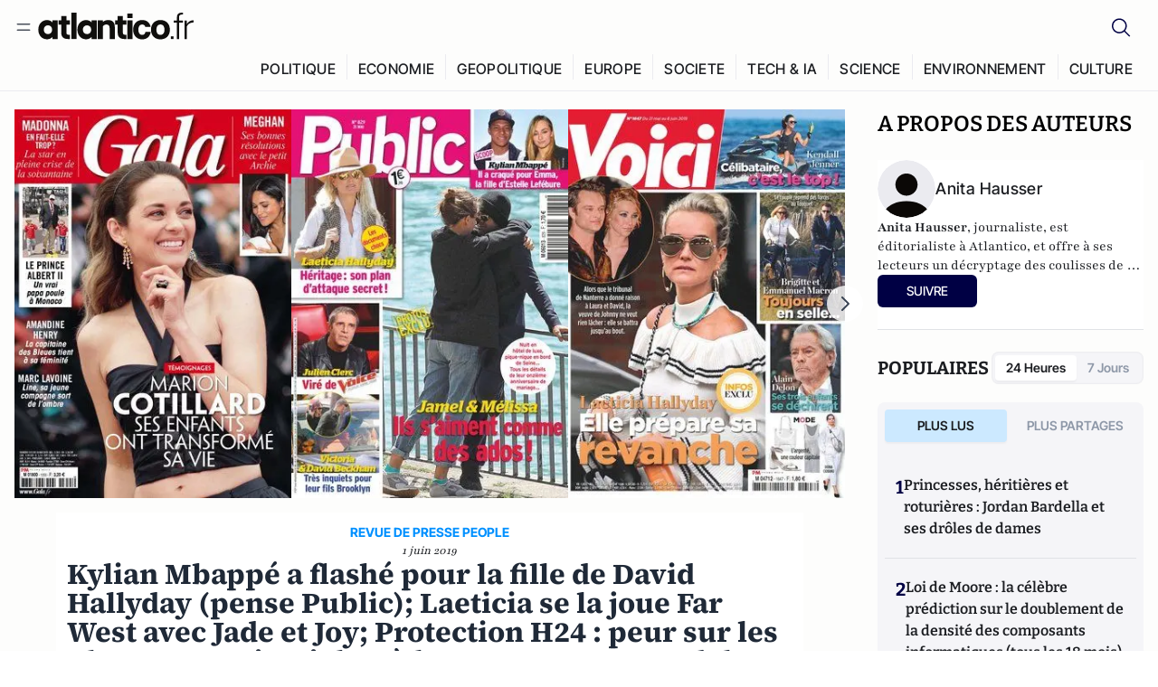

--- FILE ---
content_type: text/html;charset=utf-8
request_url: https://atlantico.fr/article/rdv/kylian-mbappe-a-flashe-pour-la-fille-de-david-hallyday-pense-public--laeticia-se-la-joue-far-west-avec-jade-et-joy-protection-h24--peur-sur-les-clooney-justin-bieber-a-la-messe-avec-lana-del-rey-mais-sans-sa-femme-gad-elmaleh-inquiet-pour-son-
body_size: 37838
content:
<!DOCTYPE html><html  lang="fr"><head><meta charset="utf-8"><meta name="viewport" content="width=device-width, initial-scale=1"><script type="importmap">{"imports":{"#entry":"/v3_nuxt/CAV9lfzO.js"}}</script><title>Kylian Mbappé a flashé pour la fille de David Hallyday (pense Public); Laeticia se la joue Far West avec Jade et Joy; Protection H24 : peur sur les Clooney; Justin Bieber à la messe avec Lana del Rey mais sans sa femme; Gad Elmaleh inquiet pour son avenir | Atlantico.fr</title><link rel="preconnect" href="https://securepubads.g.doubleclick.net"><script src="https://securepubads.g.doubleclick.net/tag/js/gpt.js" async type="c87f63b12ecd5f0292c9a3f3-text/javascript"></script><script src="https://bisko.gjirafa.net/web/atlantico-sdk.js" async type="c87f63b12ecd5f0292c9a3f3-text/javascript"></script><style>.slide-enter-active[data-v-7fdfb17c],.slide-leave-active[data-v-7fdfb17c]{transition:transform .3s ease}.slide-enter-from[data-v-7fdfb17c],.slide-leave-to[data-v-7fdfb17c]{transform:translate(100%)}.slide-enter-to[data-v-7fdfb17c],.slide-leave-from[data-v-7fdfb17c]{transform:translate(0)}.body[data-v-7fdfb17c]::-webkit-scrollbar{display:none}</style><style>.cursor-grab{cursor:grab;cursor:-webkit-grab}.cursor-grabbing{cursor:grabbing;cursor:-webkit-grabbing}</style><link rel="stylesheet" href="/v3_nuxt/entry.CUcwEuyd.css" crossorigin><link rel="modulepreload" as="script" crossorigin href="/v3_nuxt/CAV9lfzO.js"><link rel="modulepreload" as="script" crossorigin href="/v3_nuxt/D6V-7TVg.js"><link rel="modulepreload" as="script" crossorigin href="/v3_nuxt/CX-DQGMt.js"><link rel="modulepreload" as="script" crossorigin href="/v3_nuxt/DWy7edii.js"><link rel="modulepreload" as="script" crossorigin href="/v3_nuxt/uSFyEJpF.js"><link rel="modulepreload" as="script" crossorigin href="/v3_nuxt/pfogf-S6.js"><link rel="modulepreload" as="script" crossorigin href="/v3_nuxt/D-rtaRon.js"><link rel="modulepreload" as="script" crossorigin href="/v3_nuxt/CN9sZZFA.js"><link rel="modulepreload" as="script" crossorigin href="/v3_nuxt/Av__j5bX.js"><link rel="modulepreload" as="script" crossorigin href="/v3_nuxt/Bw9yKQzT.js"><link rel="modulepreload" as="script" crossorigin href="/v3_nuxt/Bgyaxa9B.js"><link rel="modulepreload" as="script" crossorigin href="/v3_nuxt/DtYH6TNp.js"><link rel="modulepreload" as="script" crossorigin href="/v3_nuxt/BLMDDnHx.js"><link rel="modulepreload" as="script" crossorigin href="/v3_nuxt/L3iAslb-.js"><link rel="modulepreload" as="script" crossorigin href="/v3_nuxt/C5lP0Sm2.js"><link rel="modulepreload" as="script" crossorigin href="/v3_nuxt/C96V2tip.js"><link rel="modulepreload" as="script" crossorigin href="/v3_nuxt/D3jxyJBK.js"><link rel="modulepreload" as="script" crossorigin href="/v3_nuxt/DQUy8N6L.js"><link rel="modulepreload" as="script" crossorigin href="/v3_nuxt/7sJ2nx5a.js"><link rel="modulepreload" as="script" crossorigin href="/v3_nuxt/B7d8D2oU.js"><link rel="modulepreload" as="script" crossorigin href="/v3_nuxt/BJsl_TCp.js"><link rel="modulepreload" as="script" crossorigin href="/v3_nuxt/D9po_9XG.js"><link rel="modulepreload" as="script" crossorigin href="/v3_nuxt/CBqDzlCG.js"><link rel="modulepreload" as="script" crossorigin href="/v3_nuxt/DyYSNLvw.js"><link rel="modulepreload" as="script" crossorigin href="/v3_nuxt/toJM70vm.js"><link rel="modulepreload" as="script" crossorigin href="/v3_nuxt/xQP_G4VK.js"><link rel="modulepreload" as="script" crossorigin href="/v3_nuxt/CQW0_ILY.js"><link rel="modulepreload" as="script" crossorigin href="/v3_nuxt/CrbFY17g.js"><link rel="modulepreload" as="script" crossorigin href="/v3_nuxt/BnUYvHlX.js"><link rel="modulepreload" as="script" crossorigin href="/v3_nuxt/BUFiyVcV.js"><link rel="modulepreload" as="script" crossorigin href="/v3_nuxt/BmhaDj_j.js"><link rel="modulepreload" as="script" crossorigin href="/v3_nuxt/92rLC5w1.js"><link rel="modulepreload" as="script" crossorigin href="/v3_nuxt/Bi-VBjnN.js"><link rel="modulepreload" as="script" crossorigin href="/v3_nuxt/CcxYWJjw.js"><link rel="modulepreload" as="script" crossorigin href="/v3_nuxt/DlAUqK2U.js"><link rel="modulepreload" as="script" crossorigin href="/v3_nuxt/D34Dagfq.js"><link rel="modulepreload" as="script" crossorigin href="/v3_nuxt/Bth7CC-O.js"><link rel="modulepreload" as="script" crossorigin href="/v3_nuxt/D_AWu3Kp.js"><link rel="modulepreload" as="script" crossorigin href="/v3_nuxt/Buw4rDfs.js"><link rel="modulepreload" as="script" crossorigin href="/v3_nuxt/BMwzUDzk.js"><link rel="preload" as="fetch" fetchpriority="low" crossorigin="anonymous" href="/v3_nuxt/builds/meta/fd9f55a9-be83-4edf-a7d2-f0281f3c0d2b.json"><script src="https://cdn.tonos.tech/sdk/tonos-script-stg.js?aId=0e0e4cf9b7e54af3a437480933e69d6d&t=web" data-cfasync="false" defer></script><script src="https://www.instagram.com/embed.js" defer type="c87f63b12ecd5f0292c9a3f3-text/javascript"></script><link rel="dns-prefetch" href="https://securepubads.g.doubleclick.net"><link rel="prefetch" as="image" type="image/svg+xml" href="/v3_nuxt/error-illustration.DUkv96ME.svg"><link rel="prefetch" as="image" type="image/svg+xml" href="/v3_nuxt/subscribe-img.BwIj5q4I.svg"><link rel="prefetch" as="style" crossorigin href="/v3_nuxt/index.7-qUVTK2.css"><link rel="prefetch" as="script" crossorigin href="/v3_nuxt/PRg2HIpY.js"><link rel="prefetch" as="script" crossorigin href="/v3_nuxt/CKyTZGUy.js"><link rel="prefetch" as="script" crossorigin href="/v3_nuxt/DmtWjLhF.js"><link rel="prefetch" as="script" crossorigin href="/v3_nuxt/Kvs9Xklx.js"><link rel="prefetch" as="script" crossorigin href="/v3_nuxt/BfekSUo5.js"><link rel="prefetch" as="script" crossorigin href="/v3_nuxt/C50DJxyC.js"><link rel="prefetch" as="script" crossorigin href="/v3_nuxt/c_5hrBP5.js"><link rel="prefetch" as="script" crossorigin href="/v3_nuxt/BQ_To3H4.js"><link rel="prefetch" as="script" crossorigin href="/v3_nuxt/ByX9333B.js"><link rel="prefetch" as="script" crossorigin href="/v3_nuxt/BoaKd4ji.js"><link rel="prefetch" as="script" crossorigin href="/v3_nuxt/DvVz2EWK.js"><link rel="prefetch" as="script" crossorigin href="/v3_nuxt/BEcfq5rH.js"><link rel="prefetch" as="script" crossorigin href="/v3_nuxt/BSkaNyY1.js"><meta name="robots" content="max-image-preview:large"><link rel="icon" type="image/x-icon" href="/favicon.ico"><link rel="icon" type="image/svg" href="/atlantico-short-logo.svg"><script type="application/ld+json" data-hid="schemaOrganization">
    {
      "@context": "https://schema.org",
      "@type": "NewsMediaOrganization",
      "name": "Atlantico.fr",
      "url": "https://atlantico.fr",
      "slogan": "Êtes-vous prêt à changer d'avis ?",
      "logo": "https://atlantico.codexcdn.net/assets/aseAg7UxDo15736OI.png",
      "sameAs": [
        "https://www.facebook.com/atlantico.franc",
        "https://twitter.com/atlantico_fr",
        "https://www.linkedin.com/company/atlantico/"
      ]
    }
    </script><script type="c87f63b12ecd5f0292c9a3f3-text/javascript">
              (function(w,d,s,l,i){w[l]=w[l]||[];w[l].push({'gtm.start':
              new Date().getTime(),event:'gtm.js'});var f=d.getElementsByTagName(s)[0],
              j=d.createElement(s),dl=l!='dataLayer'?'&l='+l:'';j.async=true;j.src=
              'https://www.googletagmanager.com/gtm.js?id='+i+dl;f.parentNode.insertBefore(j,f);
              })(window,document,'script','dataLayer','GTM-K3S7WXR');
              </script><meta name="description" content="Et aussi, parfum de scandale à la cour de Norvège : la princesse et le chamane..."><meta name="keywords" content="Kylian Mbappé,Laeticia Hallyday,Johnny Hallyday,Amal Clooney,George Clooney,Gad Elmaleh"><meta name="publisher" content="Atlantico"><meta property="og:title" content="Kylian Mbappé a flashé pour la fille de David Hallyday (pense Public); Laeticia se la joue Far West avec Jade et Joy; Protection H24 : peur sur les Clooney; Justin Bieber à la messe avec Lana del Rey mais sans sa femme; Gad Elmaleh inquiet pour son avenir"><meta property="og:description" content="Et aussi, parfum de scandale à la cour de Norvège : la princesse et le chamane..."><meta property="og:url" content="https://atlantico.fr/article/rdv/[base64]"><meta property="og:image" content="https://atlantico.codexcdn.net/assets/as1vpTN5Ek6bSoXZH.jpg?width=700&height=500&quality=75"><meta name="og:site_name" content="Atlantico"><meta property="og:type" content="article"><meta property="fb:app_id" content="1093005977806886"><meta name="msapplication-TileColor" content="#2b5797"><meta name="theme-color" content="#00014b"><meta name="apple-itunes-app" content="app-id=1564440160, app-argument=atlanticofr://?xto=AL-1-[iOS_Banner]"><meta name="al:ios:app_store_id" content="1564440160"><meta name="al:ios:app_name" content="Atlantico"><meta name="al:ios:url" content="atlanticofr://?xto=AL-1-[Autres]"><meta name="al:android:app_name" content="Atlantico"><meta name="al:android:package" content="com.talmont.atlantico"><meta name="al:android:url" content="atlanticofr://?xto=AL-1-[Autres]"><meta name="al:web:url" content="https://atlantico.fr"><meta name="apple-mobile-web-app-title" content="Atlantico"><meta name="twitter:app:id:googleplay" content="com.talmont.atlantico"><meta name="twitter:app:name:googleplay" content="Atlantico"><meta name="twitter:app:url:googleplay" content="https://atlantico.fr"><meta name="twitter:app:id:iphone" content="1564440160"><meta name="twitter:app:name:iphone" content="Atlantico .fr"><meta property="twitter:title" content="Kylian Mbappé a flashé pour la fille de David Hallyday (pense Public); Laeticia se la joue Far West avec Jade et Joy; Protection H24 : peur sur les Clooney; Justin Bieber à la messe avec Lana del Rey mais sans sa femme; Gad Elmaleh inquiet pour son avenir"><meta property="twitter:url" content="https://atlantico.fr/article/rdv/[base64]"><meta property="twitter:image" content="https://atlantico.codexcdn.net/assets/as1vpTN5Ek6bSoXZH.jpg?width=700&height=500&quality=75"><meta property="twitter:description" content="Et aussi, parfum de scandale à la cour de Norvège : la princesse et le chamane..."><link rel="canonical" href="https://atlantico.fr/article/rdv/[base64]"><link rel="mask-icon" href="/safari-pinned-tab.svg" color="#00014b"><link rel="apple-touch-icon" href="/apple-touch-icon.svg" sizes="180x180"><link rel="alternate" type="application/rss+xml" href="https://rss.atlantico.fr" title="Atlantico RSS"><script type="c87f63b12ecd5f0292c9a3f3-text/javascript">
        window._taboola = window._taboola || [];
        _taboola.push({unified_id:'', user_type:'other', paywall:false});
        _taboola.push({premium: false});
        _taboola.push({article:'auto'});
        !function (e, f, u, i) {
          if (!document.getElementById(i)){
            e.async = 1;
            e.src = u;
            e.id = i;
            f.parentNode.insertBefore(e, f);
          }
        }(document.createElement('script'),
        document.getElementsByTagName('script')[0],
        '//cdn.taboola.com/libtrc/atlantico-/loader.js',
        'tb_loader_script');
        if(window.performance && typeof window.performance.mark == 'function')
          {window.performance.mark('tbl_ic');}
      </script><meta property="og:image:url" content="https://atlantico.codexcdn.net/assets/as1vpTN5Ek6bSoXZH.jpg?width=700&height=500&quality=75"><meta property="og:article:published_time" content="2019-06-01T07:46:58.000Z"><meta property="og:article:section" content="People"><meta property="twitter:card" content="summary_large_image"><meta property="twitter:site" content="@atlantico_fr"><script type="application/ld+json" data-hid="schemaArticle">
      {
        "@context": "https://schema.org",
        "@type": "NewsArticle",
        "headline": "Kylian Mbappé a flashé pour la fille de David Hallyday (pense Public); Laeticia se la joue Far West avec Jade et Joy; Protection H24 : peur sur les Clooney; Justin Bieber à la messe avec Lana del Rey mais sans sa femme; Gad Elmaleh inquiet pour son avenir",
        "url": "https://atlantico.fr/article/rdv/[base64]",
        "description": "Et aussi, parfum de scandale à la cour de Norvège : la princesse et le chamane...",
        "articleBody": "Et aussi, parfum de scandale à la cour de Norvège : la princesse et le chamane...",
        "image": "https://atlantico.codexcdn.net/assets/as1vpTN5Ek6bSoXZH.jpg?width=700&height=500&quality=75",
        "datePublished": "2019-06-01T07:46:58.000Z",
        "dateCreated": "",
        "dateModified": "",
        "publisher": {
          "@type": "Organization",
          "name": "Atlantico",
          "logo": {
            "@type": "ImageObject",
            "url": "https://atlantico.codexcdn.net/assets/aseAg7UxDo15736OI.png"
          }
        },
        "articleSection": "People",
        "keywords": ["Atlantico","Kylian Mbappé","Laeticia Hallyday","Johnny Hallyday","Amal Clooney","George Clooney","Gad Elmaleh"],
        "author": [{
              "@type": "Person",
              "name": "Anita Hausser",
              "url": "https://atlantico.fr/author/anita-hausser-1500079"
            }],
        "mainEntityOfPage": "https://atlantico.fr/article/rdv/[base64]"
      }
    </script><script type="application/ld+json">{"@context":"https://schema.org","@type":"BreadcrumbList","itemListElement":[{"@type":"ListItem","position":1,"name":"A la une","item":"https://atlantico.fr"},{"@type":"ListItem","position":2,"name":"Rendez-Vous","item":"https://atlantico.fr/explore/rdvs"},{"@type":"ListItem","position":3,"name":"People","item":"https://atlantico.fr/explore/rdvs/people"},{"@type":"ListItem","position":4,"name":"Kylian Mbappé a flashé pour la fille de David Hallyday (pense Public); Laeticia se la joue Far West avec Jade et Joy; Protection H24 : peur sur les Clooney; Justin Bieber à la messe avec Lana del Rey mais sans sa femme; Gad Elmaleh inquiet pour son avenir | Atlantico.fr","item":"https://atlantico.fr/article/rdv/[base64]"}]}</script><script type="c87f63b12ecd5f0292c9a3f3-module" src="/v3_nuxt/CAV9lfzO.js" crossorigin></script></head><body  class=""><noscript><iframe src="https://www.googletagmanager.com/ns.html?id=GTM-K3S7WXR"
          height="0" width="0" style="display:none;visibility:hidden"></iframe></noscript><!--teleport start anchor--><!----><!--teleport anchor--><div id="__nuxt"><div><div class="relative bg-[#FDFDFC]"><header class="sticky top-0 z-[9999] border-b border-[#EBEBF0] bg-[#fdfdfc] px-4 py-3 max-container:px-0 print:hidden [@media(min-width:1360px)]:pb-0 [@media(min-width:1361px)]:min-h-[105px]"><nav class="mx-auto flex min-h-9 max-w-[1360px] items-center justify-between"><div class="flex items-center gap-1.5 md:gap-5 [@media(min-width:375px)]:gap-3"><button class="hidden md:flex"><img src="data:image/svg+xml,%3csvg%20width=&#39;20&#39;%20height=&#39;20&#39;%20viewBox=&#39;0%200%2020%2020&#39;%20fill=&#39;none&#39;%20xmlns=&#39;http://www.w3.org/2000/svg&#39;%3e%3cpath%20d=&#39;M3.33334%206.6665H16.6667M3.33334%2013.3332H16.6667&#39;%20stroke=&#39;%23494F5A&#39;%20stroke-width=&#39;1.5&#39;%20stroke-linecap=&#39;round&#39;%20stroke-linejoin=&#39;round&#39;/%3e%3c/svg%3e" alt="Menu icon" width="20" height="20" class="h-5 w-5 cursor-pointer"></button><a href="/" class=""><img src="/logo.svg" width="185" height="32" class="h-[32px] w-[185px]" alt="Atlantico logo"></a></div><div class="flex items-center justify-center gap-2 md:gap-3"><button class="mr-3 hidden md:flex"><img src="data:image/svg+xml,%3csvg%20width=&#39;24&#39;%20height=&#39;24&#39;%20viewBox=&#39;0%200%2024%2024&#39;%20fill=&#39;none&#39;%20xmlns=&#39;http://www.w3.org/2000/svg&#39;%3e%3cpath%20d=&#39;M21.2765%2021.6164L15.6125%2015.9523C16.9735%2014.3183%2017.6522%2012.2225%2017.5074%2010.1009C17.3625%207.97924%2016.4053%205.99512%2014.8348%204.56126C13.2644%203.12741%2011.2016%202.35421%209.07555%202.40253C6.94953%202.45084%204.92397%203.31694%203.42026%204.82065C1.91655%206.32436%201.05045%208.34992%201.00213%2010.4759C0.953823%2012.602%201.72702%2014.6648%203.16087%2016.2352C4.59473%2017.8057%206.57885%2018.7629%208.70048%2018.9078C10.8221%2019.0526%2012.9179%2018.3739%2014.5519%2017.0129L20.216%2022.6769L21.2765%2021.6164ZM2.52654%2010.6769C2.52654%209.34191%202.92243%208.03687%203.66412%206.92684C4.40582%205.8168%205.46003%204.95164%206.69343%204.44075C7.92683%203.92986%209.28403%203.79618%2010.5934%204.05663C11.9028%204.31709%2013.1055%204.95996%2014.0495%205.90396C14.9935%206.84797%2015.6364%208.0507%2015.8968%209.36008C16.1573%2010.6694%2016.0236%2012.0266%2015.5127%2013.26C15.0018%2014.4935%2014.1367%2015.5477%2013.0266%2016.2894C11.9166%2017.0311%2010.6116%2017.4269%209.27654%2017.4269C7.48694%2017.425%205.77121%2016.7132%204.50577%2015.4477C3.24033%2014.1823%202.52853%2012.4665%202.52654%2010.6769Z&#39;%20fill=&#39;%23000044&#39;/%3e%3c/svg%3e" alt="Search icon" width="24" height="24"></button><span></span><button class="flex md:hidden"><img src="data:image/svg+xml,%3csvg%20width=&#39;20&#39;%20height=&#39;20&#39;%20viewBox=&#39;0%200%2020%2020&#39;%20fill=&#39;none&#39;%20xmlns=&#39;http://www.w3.org/2000/svg&#39;%3e%3cpath%20d=&#39;M3.33334%206.6665H16.6667M3.33334%2013.3332H16.6667&#39;%20stroke=&#39;%23494F5A&#39;%20stroke-width=&#39;1.5&#39;%20stroke-linecap=&#39;round&#39;%20stroke-linejoin=&#39;round&#39;/%3e%3c/svg%3e" alt="Menu icon" width="20" height="20" class="h-5 w-5 cursor-pointer"></button></div></nav><div class="mx-auto mt-3 max-w-[1360px] items-end justify-end gap-1 [@media(max-width:1023px)]:hidden [@media(min-width:1024px)]:flex"><div class="flex pb-4 [@media(min-width:1024px)]:pb-0"><!--[--><div class="border-r border-[#EBEBF0] px-2 pt-1 last:border-none [@media(max-width:1360px)]:px-1"><a href="/explore/all/politique" class="px-3 pb-4 pt-1 text-sm font-medium uppercase leading-[125%] tracking-[0.02em] text-gray10 hover:border-b-4 hover:border-link-blue hover:bg-[#EBEBF0] xl:text-base [@media(max-width:1360px)]:px-2">POLITIQUE</a></div><div class="border-r border-[#EBEBF0] px-2 pt-1 last:border-none [@media(max-width:1360px)]:px-1"><a href="/explore/all/economie" class="px-3 pb-4 pt-1 text-sm font-medium uppercase leading-[125%] tracking-[0.02em] text-gray10 hover:border-b-4 hover:border-link-blue hover:bg-[#EBEBF0] xl:text-base [@media(max-width:1360px)]:px-2">ECONOMIE</a></div><div class="border-r border-[#EBEBF0] px-2 pt-1 last:border-none [@media(max-width:1360px)]:px-1"><a href="/explore/all/geopolitique" class="px-3 pb-4 pt-1 text-sm font-medium uppercase leading-[125%] tracking-[0.02em] text-gray10 hover:border-b-4 hover:border-link-blue hover:bg-[#EBEBF0] xl:text-base [@media(max-width:1360px)]:px-2">GEOPOLITIQUE</a></div><div class="border-r border-[#EBEBF0] px-2 pt-1 last:border-none [@media(max-width:1360px)]:px-1"><a href="/explore/all/europe" class="px-3 pb-4 pt-1 text-sm font-medium uppercase leading-[125%] tracking-[0.02em] text-gray10 hover:border-b-4 hover:border-link-blue hover:bg-[#EBEBF0] xl:text-base [@media(max-width:1360px)]:px-2">EUROPE</a></div><div class="border-r border-[#EBEBF0] px-2 pt-1 last:border-none [@media(max-width:1360px)]:px-1"><a href="/explore/all/societe" class="px-3 pb-4 pt-1 text-sm font-medium uppercase leading-[125%] tracking-[0.02em] text-gray10 hover:border-b-4 hover:border-link-blue hover:bg-[#EBEBF0] xl:text-base [@media(max-width:1360px)]:px-2">SOCIETE</a></div><div class="border-r border-[#EBEBF0] px-2 pt-1 last:border-none [@media(max-width:1360px)]:px-1"><a href="/explore/all/tech-ia" class="px-3 pb-4 pt-1 text-sm font-medium uppercase leading-[125%] tracking-[0.02em] text-gray10 hover:border-b-4 hover:border-link-blue hover:bg-[#EBEBF0] xl:text-base [@media(max-width:1360px)]:px-2">TECH &amp; IA</a></div><div class="border-r border-[#EBEBF0] px-2 pt-1 last:border-none [@media(max-width:1360px)]:px-1"><a href="/explore/all/science" class="px-3 pb-4 pt-1 text-sm font-medium uppercase leading-[125%] tracking-[0.02em] text-gray10 hover:border-b-4 hover:border-link-blue hover:bg-[#EBEBF0] xl:text-base [@media(max-width:1360px)]:px-2">SCIENCE</a></div><div class="border-r border-[#EBEBF0] px-2 pt-1 last:border-none [@media(max-width:1360px)]:px-1"><a href="/explore/all/environnement" class="px-3 pb-4 pt-1 text-sm font-medium uppercase leading-[125%] tracking-[0.02em] text-gray10 hover:border-b-4 hover:border-link-blue hover:bg-[#EBEBF0] xl:text-base [@media(max-width:1360px)]:px-2">ENVIRONNEMENT</a></div><div class="border-r border-[#EBEBF0] px-2 pt-1 last:border-none [@media(max-width:1360px)]:px-1"><a href="/explore/all/culture" class="px-3 pb-4 pt-1 text-sm font-medium uppercase leading-[125%] tracking-[0.02em] text-gray10 hover:border-b-4 hover:border-link-blue hover:bg-[#EBEBF0] xl:text-base [@media(max-width:1360px)]:px-2">CULTURE</a></div><!--]--></div></div><!----><!----></header><!--teleport start--><!--teleport end--><!----><!----><!----><!----><!--[--><!----><aside class="translate-x-full md:-translate-x-full fixed right-0 top-0 z-[99999] h-full w-full transform overflow-y-auto bg-[#F9FAFB] transition-transform duration-300 ease-in-out sm:max-w-[400px] md:left-0"><div class="sticky top-0 z-10 flex min-h-[57px] items-end justify-between border-b border-[#EBEBF0] bg-[#FDFDFC] px-5 py-1.5 pr-2 [@media(min-width:1361px)]:min-h-[105px] [@media(min-width:1361px)]:py-3"><span class="font-bitter text-2xl font-bold uppercase text-gray10"> Menu </span><div class="block w-fit"><img src="data:image/svg+xml,%3csvg%20width=&#39;13&#39;%20height=&#39;12&#39;%20viewBox=&#39;0%200%2013%2012&#39;%20fill=&#39;none&#39;%20xmlns=&#39;http://www.w3.org/2000/svg&#39;%3e%3cpath%20fill-rule=&#39;evenodd&#39;%20clip-rule=&#39;evenodd&#39;%20d=&#39;M2.89254%209.35355C3.0878%209.54882%203.40439%209.54882%203.59965%209.35355L6.24609%206.70711L8.89254%209.35355C9.0878%209.54882%209.40439%209.54882%209.59965%209.35355C9.79491%209.15829%209.79491%208.84171%209.59965%208.64645L6.9532%206L9.59965%203.35355C9.79491%203.15829%209.79491%202.84171%209.59965%202.64645C9.40439%202.45118%209.0878%202.45118%208.89254%202.64645L6.24609%205.29289L3.59965%202.64645C3.40439%202.45118%203.0878%202.45118%202.89254%202.64645C2.69728%202.84171%202.69728%203.15829%202.89254%203.35355L5.53899%206L2.89254%208.64645C2.69728%208.84171%202.69728%209.15829%202.89254%209.35355Z&#39;%20fill=&#39;%231C1E22&#39;/%3e%3c/svg%3e" alt="Close icon" class="cursor-pointer px-3 py-2" width="46" height="46"></div></div><div class="flex flex-col px-4"><div class="relative mt-6 flex"><img src="data:image/svg+xml,%3csvg%20width=&#39;24&#39;%20height=&#39;24&#39;%20viewBox=&#39;0%200%2024%2024&#39;%20fill=&#39;none&#39;%20xmlns=&#39;http://www.w3.org/2000/svg&#39;%3e%3cpath%20d=&#39;M21.2765%2021.6164L15.6125%2015.9523C16.9735%2014.3183%2017.6522%2012.2225%2017.5074%2010.1009C17.3625%207.97924%2016.4053%205.99512%2014.8348%204.56126C13.2644%203.12741%2011.2016%202.35421%209.07555%202.40253C6.94953%202.45084%204.92397%203.31694%203.42026%204.82065C1.91655%206.32436%201.05045%208.34992%201.00213%2010.4759C0.953823%2012.602%201.72702%2014.6648%203.16087%2016.2352C4.59473%2017.8057%206.57885%2018.7629%208.70048%2018.9078C10.8221%2019.0526%2012.9179%2018.3739%2014.5519%2017.0129L20.216%2022.6769L21.2765%2021.6164ZM2.52654%2010.6769C2.52654%209.34191%202.92243%208.03687%203.66412%206.92684C4.40582%205.8168%205.46003%204.95164%206.69343%204.44075C7.92683%203.92986%209.28403%203.79618%2010.5934%204.05663C11.9028%204.31709%2013.1055%204.95996%2014.0495%205.90396C14.9935%206.84797%2015.6364%208.0507%2015.8968%209.36008C16.1573%2010.6694%2016.0236%2012.0266%2015.5127%2013.26C15.0018%2014.4935%2014.1367%2015.5477%2013.0266%2016.2894C11.9166%2017.0311%2010.6116%2017.4269%209.27654%2017.4269C7.48694%2017.425%205.77121%2016.7132%204.50577%2015.4477C3.24033%2014.1823%202.52853%2012.4665%202.52654%2010.6769Z&#39;%20fill=&#39;%23000044&#39;/%3e%3c/svg%3e" alt="Search icon" width="16" height="16" class="absolute left-4 top-3.5"><input value="" type="text" placeholder="Recherche..." class="w-full rounded border border-[#8E98A83D] bg-white py-[11px] pl-10 text-sm text-gray7 outline-none"></div></div><nav class="flex flex-col p-5"><!----><button style="" class="mt-2 flex h-[40px] justify-center rounded bg-[#E6E6EC] px-3 py-2.5 text-sm font-medium uppercase text-black md:hidden"> Je me connecte </button><!----><span class="mb-2 text-base font-medium uppercase text-gray10"> Categories </span><!--[--><a href="/explore/decryptages" class="border border-[#F6F6F6] bg-white p-3 text-base font-medium text-gray9 hover:bg-gray1 rounded-t-lg">Décryptages</a><a href="/explore/dossiers" class="border border-[#F6F6F6] bg-white p-3 text-base font-medium text-gray9 hover:bg-gray1">Dossiers</a><a href="/explore/rdvs" class="border border-[#F6F6F6] bg-white p-3 text-base font-medium text-gray9 hover:bg-gray1">Rendez-Vous</a><a href="/explore/videos" class="border border-[#F6F6F6] bg-white p-3 text-base font-medium text-gray9 hover:bg-gray1">Vidéos</a><a href="/explore/podcasts" class="border border-[#F6F6F6] bg-white p-3 text-base font-medium text-gray9 hover:bg-gray1">Podcasts</a><!--]--><button class="&#39;border rounded-b-lg&#39;, border-[#F6F6F6] bg-white p-3 text-left text-base font-medium text-gray9 hover:bg-gray1"> Plus Lus </button><div class="mt-9"><span class="text-gray8 mb-2 block text-xs uppercase"> Recevez notre newsletter </span><form class="relative"><input value="" placeholder="Entrez votre email pour recevoir la newsletter" class="w-full rounded border border-gray2 bg-white py-3 pl-4 pr-10 text-sm text-gray7 outline-none pr-12"><button type="submit" class="mt-2 min-h-[42.41px] w-full rounded-[4px] border border-brand9 bg-yellow-btn p-2.5 text-base font-medium uppercase text-brand9"><p>S&#39;inscrire</p></button></form><!----></div><p class="mb-6 mt-2 text-sm text-[#32363E]"> En cliquant sur s&#39;inscrire, vous confirmez que vous acceptez nos <a href="/conditions-generales" class="font-medium text-brand9 underline"> Termes et Conditions </a></p><div class="flex flex-col border-b border-[#E5E5E7] pb-3"><span class="mb-2 text-base font-medium uppercase text-gray10"> Themes </span><!--[--><a href="/explore/all/politique" class="border border-[#F6F6F6] bg-white p-3 text-base font-medium text-gray9 hover:bg-gray1 rounded-t-lg">Politique</a><a href="/explore/all/economie" class="border border-[#F6F6F6] bg-white p-3 text-base font-medium text-gray9 hover:bg-gray1">Economie</a><a href="/explore/all/geopolitique" class="border border-[#F6F6F6] bg-white p-3 text-base font-medium text-gray9 hover:bg-gray1">Géopolitique</a><a href="/explore/all/europe" class="border border-[#F6F6F6] bg-white p-3 text-base font-medium text-gray9 hover:bg-gray1">Europe</a><a href="/explore/all/societe" class="border border-[#F6F6F6] bg-white p-3 text-base font-medium text-gray9 hover:bg-gray1">Société</a><a href="/explore/all/tech-ia" class="border border-[#F6F6F6] bg-white p-3 text-base font-medium text-gray9 hover:bg-gray1">Tech &amp; IA</a><a href="/explore/all/science" class="border border-[#F6F6F6] bg-white p-3 text-base font-medium text-gray9 hover:bg-gray1">Science</a><a href="/explore/all/environnement" class="border border-[#F6F6F6] bg-white p-3 text-base font-medium text-gray9 hover:bg-gray1">Environnement</a><a href="/explore/all/culture" class="border border-[#F6F6F6] bg-white p-3 text-base font-medium text-gray9 hover:bg-gray1 rounded-b-lg">Culture</a><!--]--></div><a href="/about" class="mt-3 flex items-center justify-between gap-1.5 rounded-lg bg-white p-3 text-base font-medium tracking-[0.32px] text-brand9"><div class="flex items-center gap-2"><img src="data:image/svg+xml,%3csvg%20width=&#39;18&#39;%20height=&#39;18&#39;%20viewBox=&#39;0%200%2018%2018&#39;%20fill=&#39;none&#39;%20xmlns=&#39;http://www.w3.org/2000/svg&#39;%3e%3cpath%20d=&#39;M8.94284%2011.9219C10.5556%2011.9219%2011.713%2010.7455%2011.713%209.00006C11.713%207.25449%2010.5556%206.09723%208.94284%206.09723C7.31119%206.09723%206.17275%207.25449%206.17275%209.00006C6.17275%2010.7455%207.31119%2011.9219%208.94284%2011.9219ZM2.54883%208.981C2.54883%205.20526%205.0534%202.625%208.2788%202.625C9.79661%202.625%2011.0489%203.19433%2011.9406%204.16185V2.8337H15.4507V15.1663H11.9406V13.8192C11.0489%2014.8059%209.79661%2015.375%208.2788%2015.375C5.0534%2015.375%202.54883%2012.7758%202.54883%208.981Z&#39;%20fill=&#39;%23100F0D&#39;/%3e%3c/svg%3e" alt="Atlantico logo with letter" width="18" height="18"> Atlantico, c&#39;est qui, c&#39;est quoi ? </div><img src="data:image/svg+xml,%3csvg%20width=&#39;7&#39;%20height=&#39;12&#39;%20viewBox=&#39;0%200%207%2012&#39;%20fill=&#39;none&#39;%20xmlns=&#39;http://www.w3.org/2000/svg&#39;%3e%3cpath%20d=&#39;M5.37468%206.00015C5.37468%206.00951%205.36922%205.92882%205.24935%205.72997C5.13977%205.54819%204.97124%205.32725%204.74968%205.07648C4.30792%204.57658%203.70724%204.01381%203.09033%203.47818C2.4764%202.94513%201.86029%202.45072%201.39681%202.08902C1.16539%201.90841%200.972209%201.7609%200.83773%201.65933C0.770628%201.60865%200.717867%201.56947%200.682294%201.54296C0.664635%201.52979%200.651394%201.51949%200.642418%201.51285C0.637925%201.50952%200.634011%201.50713%200.631838%201.50552C0.630825%201.50477%200.629867%201.50424%200.629397%201.50389V1.50308C0.351496%201.29841%200.292139%200.907798%200.496747%200.62987C0.701417%200.351971%201.09203%200.292618%201.36996%200.49722H1.37077L1.37158%200.498034C1.3723%200.49856%201.37358%200.499542%201.37484%200.500475C1.37746%200.502411%201.38145%200.505074%201.38623%200.508613C1.39614%200.515949%201.41071%200.526453%201.42936%200.540352C1.46699%200.568392%201.52182%200.609932%201.59131%200.662422C1.73026%200.767374%201.92861%200.918353%202.16586%201.1035C2.63981%201.47338%203.27405%201.98215%203.90983%202.53417C4.54256%203.08354%205.19162%203.68799%205.68718%204.24885C5.93436%204.5286%206.15646%204.81282%206.32032%205.08462C6.47376%205.33922%206.62468%205.66153%206.62468%206.00015C6.62468%206.33877%206.47376%206.66107%206.32032%206.91568C6.15646%207.18748%205.93436%207.4717%205.68718%207.75145C5.19162%208.31231%204.54256%208.91677%203.90983%209.46613C3.27392%2010.0183%202.63903%2010.5269%202.16504%2010.8968C1.9279%2011.0819%201.73022%2011.233%201.59131%2011.3379C1.52182%2011.3904%201.46699%2011.4319%201.42936%2011.4599C1.41072%2011.4738%201.39614%2011.4843%201.38623%2011.4917C1.38148%2011.4952%201.37746%2011.4979%201.37484%2011.4998C1.3736%2011.5007%201.3723%2011.5017%201.37158%2011.5023L1.37077%2011.5031H1.36996C1.09202%2011.7077%200.701421%2011.6483%200.496747%2011.3704C0.292119%2011.0925%200.351484%2010.7019%200.629397%2010.4972V10.4964C0.62987%2010.4961%200.630816%2010.4955%200.631838%2010.4948C0.633958%2010.4932%200.637276%2010.4907%200.641604%2010.4875C0.650583%2010.4808%200.664508%2010.4706%200.682294%2010.4573C0.717871%2010.4308%200.770618%2010.3917%200.83773%2010.341C0.97221%2010.2394%201.16539%2010.0919%201.39681%209.91128C1.86026%209.54961%202.47563%209.05512%203.08952%208.52212C3.70655%207.9864%204.30784%207.42381%204.74968%206.92382C4.97124%206.67305%205.13977%206.45211%205.24935%206.27033C5.3692%206.07149%205.37468%205.99081%205.37468%206.00015Z&#39;%20fill=&#39;%23494F5A&#39;/%3e%3c/svg%3e" alt="Arrow right icon" width="16" height="16" class="h-4 w-4"></a><div class="my-3 border-b"></div><ul class="flex flex-wrap gap-4"><!--[--><li><a href="/about" class="text-base font-medium tracking-[0.56px] text-gray9 hover:text-link-blue">À propos de nous</a></li><li><a href="/contact" class="text-base font-medium tracking-[0.56px] text-gray9 hover:text-link-blue">Nous contacter</a></li><li><a href="/cgv" class="text-base font-medium tracking-[0.56px] text-gray9 hover:text-link-blue">CGV</a></li><li><a href="/legal" class="text-base font-medium tracking-[0.56px] text-gray9 hover:text-link-blue">Mentions légales</a></li><li><button type="button" class="cursor-pointer text-base font-medium tracking-[0.56px] text-gray9 hover:text-link-blue">Gestion de la publicité</button></li><li><button type="button" class="cursor-pointer text-base font-medium tracking-[0.56px] text-gray9 hover:text-link-blue">Gestion des cookies</button></li><li><a href="/politique-de-confidentialite" class="text-base font-medium tracking-[0.56px] text-gray9 hover:text-link-blue">Politique de confidentialité</a></li><li><a href="/politique-daccessibilite" class="text-base font-medium tracking-[0.56px] text-gray9 hover:text-link-blue">Politique d’accessibilité</a></li><li><a href="/politique-relative-aux-cookies" class="text-base font-medium tracking-[0.56px] text-gray9 hover:text-link-blue">Politique relative aux cookies</a></li><li><a href="/conditions-generales" class="text-base font-medium tracking-[0.56px] text-gray9 hover:text-link-blue">Conditions générales d’utilisation</a></li><!--]--></ul></nav></aside><!--]--><main class="mx-auto w-full max-w-[1360px] px-4 pb-5 pt-0 lg:py-5 max-container:px-0"><!--[--><!--[--><!----><div class="lg:flex lg:w-full lg:justify-between lg:gap-10"><div class="lg:basis-[73.53%] lg:flex lg:min-w-0 lg:flex-col"><div id="tonos-content-id" value="premium-articles"></div><div><div class="relative mb-4 md:mb-6"><div class="relative"><!----><div class="scrollbar-hide -mx-4 flex snap-x snap-mandatory gap-3 overflow-x-auto px-4 md:mx-0 md:px-0"><!--[--><div class="relative w-2/3 shrink-0 snap-center overflow-hidden md:w-1/3"><script src="/cdn-cgi/scripts/7d0fa10a/cloudflare-static/rocket-loader.min.js" data-cf-settings="c87f63b12ecd5f0292c9a3f3-|49"></script><img onerror="this.setAttribute(&#39;data-error&#39;, 1)" alt="Slideshow image" loading="lazy" data-nuxt-img srcset="https://atlantico.codexcdn.net/assets/ascQpA1fL3ndIec1H.jpeg?width=700&amp;height=700&amp;quality=75 1x, https://atlantico.codexcdn.net/assets/ascQpA1fL3ndIec1H.jpeg?width=700&amp;height=700&amp;quality=75 2x" class="aspect-[3/4] h-full w-full object-cover" src="https://atlantico.codexcdn.net/assets/ascQpA1fL3ndIec1H.jpeg?width=700&amp;height=700&amp;quality=75"><!----></div><div class="relative w-2/3 shrink-0 snap-center overflow-hidden md:w-1/3"><script src="/cdn-cgi/scripts/7d0fa10a/cloudflare-static/rocket-loader.min.js" data-cf-settings="c87f63b12ecd5f0292c9a3f3-|49"></script><img onerror="this.setAttribute(&#39;data-error&#39;, 1)" alt="Slideshow image" loading="lazy" data-nuxt-img srcset="https://atlantico.codexcdn.net/assets/asK8icXfHJRdjt8TF.jpeg?width=700&amp;height=700&amp;quality=75 1x, https://atlantico.codexcdn.net/assets/asK8icXfHJRdjt8TF.jpeg?width=700&amp;height=700&amp;quality=75 2x" class="aspect-[3/4] h-full w-full object-cover" src="https://atlantico.codexcdn.net/assets/asK8icXfHJRdjt8TF.jpeg?width=700&amp;height=700&amp;quality=75"><!----></div><div class="relative w-2/3 shrink-0 snap-center overflow-hidden md:w-1/3"><script src="/cdn-cgi/scripts/7d0fa10a/cloudflare-static/rocket-loader.min.js" data-cf-settings="c87f63b12ecd5f0292c9a3f3-|49"></script><img onerror="this.setAttribute(&#39;data-error&#39;, 1)" alt="Slideshow image" loading="lazy" data-nuxt-img srcset="https://atlantico.codexcdn.net/assets/asYmiFu7T8BxRTBLD.jpeg?width=700&amp;height=700&amp;quality=75 1x, https://atlantico.codexcdn.net/assets/asYmiFu7T8BxRTBLD.jpeg?width=700&amp;height=700&amp;quality=75 2x" class="aspect-[3/4] h-full w-full object-cover" src="https://atlantico.codexcdn.net/assets/asYmiFu7T8BxRTBLD.jpeg?width=700&amp;height=700&amp;quality=75"><!----></div><div class="relative w-2/3 shrink-0 snap-center overflow-hidden md:w-1/3"><script src="/cdn-cgi/scripts/7d0fa10a/cloudflare-static/rocket-loader.min.js" data-cf-settings="c87f63b12ecd5f0292c9a3f3-|49"></script><img onerror="this.setAttribute(&#39;data-error&#39;, 1)" alt="Slideshow image" loading="lazy" data-nuxt-img srcset="https://atlantico.codexcdn.net/assets/assBoLPPBJVGmQfSr.jpeg?width=700&amp;height=700&amp;quality=75 1x, https://atlantico.codexcdn.net/assets/assBoLPPBJVGmQfSr.jpeg?width=700&amp;height=700&amp;quality=75 2x" class="aspect-[3/4] h-full w-full object-cover" src="https://atlantico.codexcdn.net/assets/assBoLPPBJVGmQfSr.jpeg?width=700&amp;height=700&amp;quality=75"><!----></div><div class="relative w-2/3 shrink-0 snap-center overflow-hidden md:w-1/3"><script src="/cdn-cgi/scripts/7d0fa10a/cloudflare-static/rocket-loader.min.js" data-cf-settings="c87f63b12ecd5f0292c9a3f3-|49"></script><img onerror="this.setAttribute(&#39;data-error&#39;, 1)" alt="Slideshow image" loading="lazy" data-nuxt-img srcset="https://atlantico.codexcdn.net/assets/asfiE2GH2aFJxrgFd.jpeg?width=700&amp;height=700&amp;quality=75 1x, https://atlantico.codexcdn.net/assets/asfiE2GH2aFJxrgFd.jpeg?width=700&amp;height=700&amp;quality=75 2x" class="aspect-[3/4] h-full w-full object-cover" src="https://atlantico.codexcdn.net/assets/asfiE2GH2aFJxrgFd.jpeg?width=700&amp;height=700&amp;quality=75"><!----></div><div class="relative w-2/3 shrink-0 snap-center overflow-hidden md:w-1/3"><script src="/cdn-cgi/scripts/7d0fa10a/cloudflare-static/rocket-loader.min.js" data-cf-settings="c87f63b12ecd5f0292c9a3f3-|49"></script><img onerror="this.setAttribute(&#39;data-error&#39;, 1)" alt="Slideshow image" loading="lazy" data-nuxt-img srcset="https://atlantico.codexcdn.net/assets/asSH6r1eRZvBiqyYc.jpeg?width=700&amp;height=700&amp;quality=75 1x, https://atlantico.codexcdn.net/assets/asSH6r1eRZvBiqyYc.jpeg?width=700&amp;height=700&amp;quality=75 2x" class="aspect-[3/4] h-full w-full object-cover" src="https://atlantico.codexcdn.net/assets/asSH6r1eRZvBiqyYc.jpeg?width=700&amp;height=700&amp;quality=75"><!----></div><!--]--></div><button class="pointer-events-none opacity-0 absolute left-0 top-1/2 z-10 -translate-y-1/2 rounded-full bg-white/80 p-2 transition-opacity hover:bg-white md:-left-5"><svg xmlns="http://www.w3.org/2000/svg" class="h-6 w-6 text-gray-700" fill="none" viewBox="0 0 24 24" stroke="currentColor"><path stroke-linecap="round" stroke-linejoin="round" stroke-width="2" d="M15 19l-7-7 7-7"></path></svg></button><button class="absolute right-0 top-1/2 z-10 -translate-y-1/2 rounded-full bg-white/80 p-2 transition-opacity hover:bg-white md:-right-5"><svg xmlns="http://www.w3.org/2000/svg" class="h-6 w-6 text-gray-700" fill="none" viewBox="0 0 24 24" stroke="currentColor"><path stroke-linecap="round" stroke-linejoin="round" stroke-width="2" d="M9 5l7 7-7 7"></path></svg></button></div><div class="mt-4 relative z-10 mx-auto grid justify-items-start md:max-w-[90%]"><!----><div class="flex w-full items-center justify-center bg-white p-3"><div class="flex flex-col items-center gap-4 text-center"><p class="text-sm font-bold uppercase text-link-blue">REVUE DE PRESSE PEOPLE</p><p class="font-playfair text-sm italic text-gray10">1 juin 2019</p><div class="flex w-full flex-col items-center gap-1 text-left"><h1 class="w-full text-left font-sourceSerif text-2xl font-bold text-gray-800 md:!text-[32px]">Kylian Mbappé a flashé pour la fille de David Hallyday (pense Public); Laeticia se la joue Far West avec Jade et Joy; Protection H24 : peur sur les Clooney; Justin Bieber à la messe avec Lana del Rey mais sans sa femme; Gad Elmaleh inquiet pour son avenir</h1><p class="font-sourceSerif text-lg font-normal leading-[1.35] tracking-[0.02em] text-gray10 md:!text-2xl">Et aussi, parfum de scandale à la cour de Norvège : la princesse et le chamane...</p></div><div class="flex items-center gap-x-2"><div class="flex -space-x-1.5"><!--[--><div><script src="/cdn-cgi/scripts/7d0fa10a/cloudflare-static/rocket-loader.min.js" data-cf-settings="c87f63b12ecd5f0292c9a3f3-|49"></script><img onerror="this.setAttribute(&#39;data-error&#39;, 1)" width="20" height="20" alt="Photo of Anita Hausser" loading="lazy" data-nuxt-img srcset="/_ipx/f_webp&amp;s_20x20/img/default-avatar.svg 1x, /_ipx/f_webp&amp;s_40x40/img/default-avatar.svg 2x" class="aspect-square rounded-full border-[1.5px] border-white bg-gray-200 object-cover" src="/_ipx/f_webp&amp;s_20x20/img/default-avatar.svg"></div><!--]--></div><div class="flex flex-wrap items-center font-medium text-sm"><!--[--><!--[--><a href="/author/anita-hausser-1500079" class="group flex cursor-pointer items-center gap-2 md:hover:underline">Anita Hausser <img src="data:image/svg+xml,%3csvg%20width=&#39;8&#39;%20height=&#39;8&#39;%20viewBox=&#39;0%200%208%208&#39;%20fill=&#39;none&#39;%20xmlns=&#39;http://www.w3.org/2000/svg&#39;%3e%3cpath%20d=&#39;M0.583333%200V1.16667H5.59417L0%206.76083L0.8225%207.58333L6.41667%201.98917V7H7.58333V0H0.583333Z&#39;%20fill=&#39;%231C1E22&#39;/%3e%3c/svg%3e" alt="Go to Anita Hausser page" width="8" height="8" loading="lazy" class="transition-transform duration-200 ease-in-out group-hover:scale-125"></a><!----><!--]--><!--]--></div></div><!----></div></div></div></div></div><div><div class="mb-10 md:mb-6"><!--[--><div><div class="flex flex-col-reverse flex-wrap items-center justify-center gap-4 md:flex-row md:border-b md:border-t md:px-3 md:py-6 md:pb-4 lg:justify-between"><div class="w-full flex-wrap items-center justify-between gap-3 md:flex lg:w-auto lg:justify-start"><div class="flex items-center gap-1"><button disabled class="cursor-not-allowed opacity-50 flex items-center gap-2 text-sm font-medium text-gray10"><img src="data:image/svg+xml,%3csvg%20width=&#39;14&#39;%20height=&#39;13&#39;%20viewBox=&#39;0%200%2014%2013&#39;%20fill=&#39;none&#39;%20xmlns=&#39;http://www.w3.org/2000/svg&#39;%3e%3cpath%20fill-rule=&#39;evenodd&#39;%20clip-rule=&#39;evenodd&#39;%20d=&#39;M6.913%201.66797C4.61182%201.66797%202.74634%203.53345%202.74634%205.83464V6.56431C3.60895%206.78633%204.24634%207.56938%204.24634%208.5013V10.5013C4.24634%2011.6059%203.35091%2012.5013%202.24634%2012.5013C1.14177%2012.5013%200.246338%2011.6059%200.246338%2010.5013V8.5013C0.246338%207.56938%200.883724%206.78633%201.74634%206.56431V5.83464C1.74634%202.98116%204.05953%200.667969%206.913%200.667969C9.76648%200.667969%2012.0797%202.98116%2012.0797%205.83464V6.56431C12.9423%206.78633%2013.5797%207.56938%2013.5797%208.5013V10.5013C13.5797%2011.6059%2012.6842%2012.5013%2011.5797%2012.5013C10.4751%2012.5013%209.57967%2011.6059%209.57967%2010.5013V8.5013C9.57967%207.56938%2010.2171%206.78633%2011.0797%206.56431V5.83464C11.0797%203.53345%209.21419%201.66797%206.913%201.66797ZM12.5797%2010.5013V8.5013C12.5797%207.94902%2012.132%207.5013%2011.5797%207.5013C11.0274%207.5013%2010.5797%207.94902%2010.5797%208.5013V10.5013C10.5797%2011.0536%2011.0274%2011.5013%2011.5797%2011.5013C12.132%2011.5013%2012.5797%2011.0536%2012.5797%2010.5013ZM3.24634%208.5013V10.5013C3.24634%2011.0536%202.79862%2011.5013%202.24634%2011.5013C1.69405%2011.5013%201.24634%2011.0536%201.24634%2010.5013V8.5013C1.24634%207.94902%201.69405%207.5013%202.24634%207.5013C2.79862%207.5013%203.24634%207.94902%203.24634%208.5013Z&#39;%20fill=&#39;black&#39;/%3e%3c/svg%3e" alt="Play icon" width="20" height="20"><span>Écoutez cet article</span></button><span class="text-sm text-gray8">0:00min </span></div><button class="after:content-[&#39;Lecture_normale&#39;] relative hidden h-9 w-9 items-center justify-center rounded-full border border-solid border-gray-200 p-2 after:absolute after:left-1/2 after:top-full after:mt-1 after:-translate-x-1/2 after:whitespace-nowrap after:rounded-md after:bg-[#4B4B5F] after:px-2 after:py-1 after:text-sm after:text-white after:opacity-0 after:transition hover:after:opacity-100 md:flex"><img src="data:image/svg+xml,%3csvg%20width=&#39;20&#39;%20height=&#39;21&#39;%20viewBox=&#39;0%200%2020%2021&#39;%20fill=&#39;none&#39;%20xmlns=&#39;http://www.w3.org/2000/svg&#39;%3e%3cpath%20d=&#39;M17.9534%209.871C18.2067%2010.2262%2018.3334%2010.4039%2018.3334%2010.6668C18.3334%2010.9297%2018.2067%2011.1074%2017.9534%2011.4627C16.8149%2013.059%2013.9077%2016.5002%2010%2016.5002C6.09234%2016.5002%203.1851%2013.059%202.04672%2011.4627C1.79336%2011.1074%201.66669%2010.9297%201.66669%2010.6668C1.66669%2010.4039%201.79336%2010.2262%202.04672%209.871C3.1851%208.2747%206.09234%204.8335%2010%204.8335C13.9077%204.8335%2016.8149%208.2747%2017.9534%209.871Z&#39;%20stroke=&#39;%231C1E22&#39;%20stroke-width=&#39;1.5&#39;/%3e%3cpath%20d=&#39;M12.5%2010.667C12.5%209.28624%2011.3807%208.16699%2010%208.16699C8.61925%208.16699%207.5%209.28624%207.5%2010.667C7.5%2012.0477%208.61925%2013.167%2010%2013.167C11.3807%2013.167%2012.5%2012.0477%2012.5%2010.667Z&#39;%20stroke=&#39;%231C1E22&#39;%20stroke-width=&#39;1.5&#39;/%3e%3c/svg%3e" alt="Zen reading icon" width="20" height="20"></button><div style="" class="hidden max-h-9 items-center rounded-full border border-gray2 md:flex"><button class="rounded-l-full px-4 py-2 hover:bg-gray-100 disabled:opacity-50"><span class="text-sm font-semibold text-gray10">Aa</span></button><div class="border-l border-r border-gray2 px-5 py-1.5"><span class="text-base font-semibold tabular-nums text-gray10">100%</span></div><button class="rounded-r-full px-4 py-2 hover:bg-gray-100 disabled:opacity-50"><span class="text-lg font-semibold text-gray10">Aa</span></button></div></div><div class="flex w-full items-center gap-2 lg:w-auto"><button class="flex w-full items-center justify-center gap-1.5 rounded-full bg-blueLight px-4 py-1.5 text-xs uppercase text-brand9 md:text-sm lg:w-auto xl:px-12"><img src="data:image/svg+xml,%3csvg%20width=&#39;15&#39;%20height=&#39;15&#39;%20viewBox=&#39;0%200%2015%2015&#39;%20fill=&#39;none&#39;%20xmlns=&#39;http://www.w3.org/2000/svg&#39;%3e%3cpath%20d=&#39;M6.75846%209.2522V3.06453C6.48778%203.34046%206.17919%203.68304%205.90226%204.00334C5.70057%204.23662%205.52045%204.45132%205.39071%204.60775C5.32588%204.68591%205.27387%204.74964%205.23804%204.79346C5.22019%204.81528%205.20631%204.83216%205.19702%204.84359C5.19237%204.84931%205.18852%204.85382%205.1862%204.85669C5.1852%204.85792%205.18445%204.85888%205.18392%204.85954L5.18335%204.86068C5.03145%205.04858%204.75545%205.07752%204.56755%204.92562C4.37976%204.77369%204.35073%204.49824%204.50261%204.31038V4.30981L4.50374%204.30925C4.50442%204.30841%204.50531%204.30684%204.50659%204.30526C4.50916%204.3021%204.51317%204.29751%204.51799%204.29159C4.52779%204.27952%204.5423%204.2617%204.56071%204.23918C4.59767%204.19398%204.65121%204.12868%204.71737%204.04891C4.8498%203.88924%205.03381%203.66968%205.24032%203.43083C5.64691%202.96056%206.16277%202.38917%206.54256%202.06079C6.72886%201.89972%206.96222%201.80459%207.21419%201.81527C7.43862%201.82479%207.64312%201.91699%207.80949%202.06079H7.81006C8.18969%202.3892%208.70519%202.96066%209.11174%203.43083C9.31824%203.66965%209.50225%203.88926%209.63468%204.04891C9.70086%204.12868%209.75438%204.19398%209.79134%204.23918C9.80977%204.26171%209.82426%204.27952%209.83407%204.29159C9.8389%204.29753%209.8429%204.30209%209.84546%204.30526C9.84674%204.30684%209.84763%204.30841%209.84831%204.30925L9.84945%204.30981V4.31038C10.0013%204.49824%209.97231%204.77368%209.78451%204.92562C9.59665%205.07752%209.32121%205.04848%209.16927%204.86068L9.16813%204.85954C9.16759%204.85887%209.16684%204.85791%209.16585%204.85669C9.16355%204.85385%209.16019%204.84924%209.1556%204.84359C9.1463%204.83215%209.13193%204.81536%209.11401%204.79346C9.07818%204.74964%209.02617%204.6859%208.96135%204.60775C8.8316%204.45134%208.65147%204.23659%208.44979%204.00334C8.18639%203.69871%207.89418%203.37409%207.63346%203.10555V9.2522C7.63346%209.49373%207.43746%209.68955%207.19596%209.6897C6.95434%209.6897%206.75847%209.49382%206.75846%209.2522Z&#39;%20fill=&#39;%23000044&#39;/%3e%3cpath%20d=&#39;M2.07715%209.83464V9.2513C2.07715%208.85016%202.07657%208.52295%202.09823%208.25781C2.12031%207.98758%202.16781%207.74348%202.28394%207.51555C2.4657%207.15889%202.75561%206.869%203.11222%206.68726C3.34016%206.57111%203.58426%206.52363%203.85449%206.50155C4.11962%206.47988%204.44683%206.48047%204.84798%206.48047C5.08961%206.48047%205.28548%206.67635%205.28548%206.91797C5.28548%207.15959%205.08961%207.35547%204.84798%207.35547C4.43239%207.35547%204.14693%207.35562%203.9257%207.3737C3.70962%207.39136%203.59329%207.42375%203.50928%207.46655C3.31728%207.56443%203.16108%207.72064%203.06323%207.9126C3.02042%207.99662%202.98804%208.11293%202.97038%208.32902C2.9523%208.55026%202.95215%208.83572%202.95215%209.2513V9.83464C2.95215%2010.5345%202.95315%2011.0155%203.00171%2011.3767C3.04858%2011.7252%203.13251%2011.896%203.25122%2012.0147C3.36993%2012.1334%203.54075%2012.2174%203.88924%2012.2642C4.25044%2012.3128%204.73148%2012.3138%205.43132%2012.3138H8.93132C9.63114%2012.3138%2010.1122%2012.3128%2010.4734%2012.2642C10.8219%2012.2174%2010.9927%2012.1334%2011.1114%2012.0147C11.2301%2011.896%2011.3141%2011.7252%2011.3609%2011.3767C11.4095%2011.0155%2011.4105%2010.5345%2011.4105%209.83464V9.2513C11.4105%208.83572%2011.4103%208.55026%2011.3923%208.32902C11.3746%208.11294%2011.3422%207.99662%2011.2994%207.9126C11.2015%207.72061%2011.0453%207.56442%2010.8534%207.46655C10.7693%207.42374%2010.653%207.39136%2010.4369%207.3737C10.2157%207.35562%209.93023%207.35547%209.51465%207.35547C9.27303%207.35547%209.07715%207.15959%209.07715%206.91797C9.07715%206.67635%209.27303%206.48047%209.51465%206.48047C9.91579%206.48047%2010.243%206.47988%2010.5081%206.50155C10.7784%206.52363%2011.0225%206.57112%2011.2504%206.68726C11.607%206.86901%2011.8969%207.1589%2012.0787%207.51555C12.1948%207.74348%2012.2423%207.98758%2012.2644%208.25781C12.2861%208.52295%2012.2855%208.85016%2012.2855%209.2513V9.83464C12.2855%2010.5096%2012.2861%2011.0599%2012.2279%2011.4929C12.168%2011.9386%2012.0384%2012.325%2011.7301%2012.6334C11.4216%2012.9418%2011.0352%2013.0714%2010.5896%2013.1313C10.1566%2013.1895%209.60633%2013.1888%208.93132%2013.1888H5.43132C4.7563%2013.1888%204.20606%2013.1895%203.77303%2013.1313C3.3274%2013.0714%202.94098%2012.9418%202.63257%2012.6334C2.32418%2012.325%202.1946%2011.9386%202.13469%2011.4929C2.07648%2011.0599%202.07715%2010.5096%202.07715%209.83464Z&#39;%20fill=&#39;%23000044&#39;/%3e%3c/svg%3e" alt="Share icon" width="20" height="20"> Partager </button><button class="flex w-full items-center justify-center gap-1.5 rounded-full bg-blueLight px-4 py-1.5 text-xs uppercase text-brand9 disabled:cursor-not-allowed disabled:opacity-50 md:text-sm lg:w-auto xl:px-12"><svg width="20" height="21" viewBox="0 0 20 21" xmlns="http://www.w3.org/2000/svg" fill="currentColor"><path fill-rule="evenodd" clip-rule="evenodd" d="M4.58333 17.3337L8.25 14.5837C9.28703 13.8059 10.713 13.8059 11.75 14.5837L15.4167 17.3337L15.4167 5.66699C15.4167 4.97664 14.857 4.41699 14.1667 4.41699L5.83333 4.41699C5.14297 4.41699 4.58333 4.97664 4.58333 5.66699L4.58333 17.3337ZM3.33333 18.167L3.33333 5.66699C3.33333 4.28628 4.45262 3.16699 5.83333 3.16699L14.1667 3.16699C15.5474 3.16699 16.6667 4.28628 16.6667 5.66699L16.6667 18.167C16.6667 18.8537 15.8827 19.2457 15.3333 18.8337L11 15.5837C10.4074 15.1392 9.59259 15.1392 9 15.5837L4.66666 18.8337C4.1173 19.2457 3.33333 18.8537 3.33333 18.167Z"></path></svg><span> Classer </span></button></div></div><div class="shadow-t-lg fixed bottom-0 left-0 z-20 w-full border-t border-gray-200 bg-white p-3 md:hidden"><div class="flex w-full items-center justify-between px-2"><div class="flex max-h-6 items-center justify-center"><div class="flex items-center text-center"><button class="py-2 disabled:opacity-50"><span class="text-sm font-semibold text-gray-800">Aa</span></button><div class="px-5 py-1.5"><span class="text-base font-semibold tabular-nums text-gray-800">100%</span></div><button class="py-2 disabled:opacity-50"><span class="text-lg font-semibold text-gray-800">Aa</span></button></div></div><div class="flex items-center gap-4"><button><img src="data:image/svg+xml,%3csvg%20width=&#39;20&#39;%20height=&#39;21&#39;%20viewBox=&#39;0%200%2020%2021&#39;%20fill=&#39;none&#39;%20xmlns=&#39;http://www.w3.org/2000/svg&#39;%3e%3cpath%20d=&#39;M17.9534%209.871C18.2067%2010.2262%2018.3334%2010.4039%2018.3334%2010.6668C18.3334%2010.9297%2018.2067%2011.1074%2017.9534%2011.4627C16.8149%2013.059%2013.9077%2016.5002%2010%2016.5002C6.09234%2016.5002%203.1851%2013.059%202.04672%2011.4627C1.79336%2011.1074%201.66669%2010.9297%201.66669%2010.6668C1.66669%2010.4039%201.79336%2010.2262%202.04672%209.871C3.1851%208.2747%206.09234%204.8335%2010%204.8335C13.9077%204.8335%2016.8149%208.2747%2017.9534%209.871Z&#39;%20stroke=&#39;%231C1E22&#39;%20stroke-width=&#39;1.5&#39;/%3e%3cpath%20d=&#39;M12.5%2010.667C12.5%209.28624%2011.3807%208.16699%2010%208.16699C8.61925%208.16699%207.5%209.28624%207.5%2010.667C7.5%2012.0477%208.61925%2013.167%2010%2013.167C11.3807%2013.167%2012.5%2012.0477%2012.5%2010.667Z&#39;%20stroke=&#39;%231C1E22&#39;%20stroke-width=&#39;1.5&#39;/%3e%3c/svg%3e" alt="Zen reading icon" width="22" height="22"><!----></button><button><img src="data:image/svg+xml,%3csvg%20width=&#39;15&#39;%20height=&#39;15&#39;%20viewBox=&#39;0%200%2015%2015&#39;%20fill=&#39;none&#39;%20xmlns=&#39;http://www.w3.org/2000/svg&#39;%3e%3cpath%20d=&#39;M6.75846%209.2522V3.06453C6.48778%203.34046%206.17919%203.68304%205.90226%204.00334C5.70057%204.23662%205.52045%204.45132%205.39071%204.60775C5.32588%204.68591%205.27387%204.74964%205.23804%204.79346C5.22019%204.81528%205.20631%204.83216%205.19702%204.84359C5.19237%204.84931%205.18852%204.85382%205.1862%204.85669C5.1852%204.85792%205.18445%204.85888%205.18392%204.85954L5.18335%204.86068C5.03145%205.04858%204.75545%205.07752%204.56755%204.92562C4.37976%204.77369%204.35073%204.49824%204.50261%204.31038V4.30981L4.50374%204.30925C4.50442%204.30841%204.50531%204.30684%204.50659%204.30526C4.50916%204.3021%204.51317%204.29751%204.51799%204.29159C4.52779%204.27952%204.5423%204.2617%204.56071%204.23918C4.59767%204.19398%204.65121%204.12868%204.71737%204.04891C4.8498%203.88924%205.03381%203.66968%205.24032%203.43083C5.64691%202.96056%206.16277%202.38917%206.54256%202.06079C6.72886%201.89972%206.96222%201.80459%207.21419%201.81527C7.43862%201.82479%207.64312%201.91699%207.80949%202.06079H7.81006C8.18969%202.3892%208.70519%202.96066%209.11174%203.43083C9.31824%203.66965%209.50225%203.88926%209.63468%204.04891C9.70086%204.12868%209.75438%204.19398%209.79134%204.23918C9.80977%204.26171%209.82426%204.27952%209.83407%204.29159C9.8389%204.29753%209.8429%204.30209%209.84546%204.30526C9.84674%204.30684%209.84763%204.30841%209.84831%204.30925L9.84945%204.30981V4.31038C10.0013%204.49824%209.97231%204.77368%209.78451%204.92562C9.59665%205.07752%209.32121%205.04848%209.16927%204.86068L9.16813%204.85954C9.16759%204.85887%209.16684%204.85791%209.16585%204.85669C9.16355%204.85385%209.16019%204.84924%209.1556%204.84359C9.1463%204.83215%209.13193%204.81536%209.11401%204.79346C9.07818%204.74964%209.02617%204.6859%208.96135%204.60775C8.8316%204.45134%208.65147%204.23659%208.44979%204.00334C8.18639%203.69871%207.89418%203.37409%207.63346%203.10555V9.2522C7.63346%209.49373%207.43746%209.68955%207.19596%209.6897C6.95434%209.6897%206.75847%209.49382%206.75846%209.2522Z&#39;%20fill=&#39;%23000044&#39;/%3e%3cpath%20d=&#39;M2.07715%209.83464V9.2513C2.07715%208.85016%202.07657%208.52295%202.09823%208.25781C2.12031%207.98758%202.16781%207.74348%202.28394%207.51555C2.4657%207.15889%202.75561%206.869%203.11222%206.68726C3.34016%206.57111%203.58426%206.52363%203.85449%206.50155C4.11962%206.47988%204.44683%206.48047%204.84798%206.48047C5.08961%206.48047%205.28548%206.67635%205.28548%206.91797C5.28548%207.15959%205.08961%207.35547%204.84798%207.35547C4.43239%207.35547%204.14693%207.35562%203.9257%207.3737C3.70962%207.39136%203.59329%207.42375%203.50928%207.46655C3.31728%207.56443%203.16108%207.72064%203.06323%207.9126C3.02042%207.99662%202.98804%208.11293%202.97038%208.32902C2.9523%208.55026%202.95215%208.83572%202.95215%209.2513V9.83464C2.95215%2010.5345%202.95315%2011.0155%203.00171%2011.3767C3.04858%2011.7252%203.13251%2011.896%203.25122%2012.0147C3.36993%2012.1334%203.54075%2012.2174%203.88924%2012.2642C4.25044%2012.3128%204.73148%2012.3138%205.43132%2012.3138H8.93132C9.63114%2012.3138%2010.1122%2012.3128%2010.4734%2012.2642C10.8219%2012.2174%2010.9927%2012.1334%2011.1114%2012.0147C11.2301%2011.896%2011.3141%2011.7252%2011.3609%2011.3767C11.4095%2011.0155%2011.4105%2010.5345%2011.4105%209.83464V9.2513C11.4105%208.83572%2011.4103%208.55026%2011.3923%208.32902C11.3746%208.11294%2011.3422%207.99662%2011.2994%207.9126C11.2015%207.72061%2011.0453%207.56442%2010.8534%207.46655C10.7693%207.42374%2010.653%207.39136%2010.4369%207.3737C10.2157%207.35562%209.93023%207.35547%209.51465%207.35547C9.27303%207.35547%209.07715%207.15959%209.07715%206.91797C9.07715%206.67635%209.27303%206.48047%209.51465%206.48047C9.91579%206.48047%2010.243%206.47988%2010.5081%206.50155C10.7784%206.52363%2011.0225%206.57112%2011.2504%206.68726C11.607%206.86901%2011.8969%207.1589%2012.0787%207.51555C12.1948%207.74348%2012.2423%207.98758%2012.2644%208.25781C12.2861%208.52295%2012.2855%208.85016%2012.2855%209.2513V9.83464C12.2855%2010.5096%2012.2861%2011.0599%2012.2279%2011.4929C12.168%2011.9386%2012.0384%2012.325%2011.7301%2012.6334C11.4216%2012.9418%2011.0352%2013.0714%2010.5896%2013.1313C10.1566%2013.1895%209.60633%2013.1888%208.93132%2013.1888H5.43132C4.7563%2013.1888%204.20606%2013.1895%203.77303%2013.1313C3.3274%2013.0714%202.94098%2012.9418%202.63257%2012.6334C2.32418%2012.325%202.1946%2011.9386%202.13469%2011.4929C2.07648%2011.0599%202.07715%2010.5096%202.07715%209.83464Z&#39;%20fill=&#39;%23000044&#39;/%3e%3c/svg%3e" alt="Zen reading icon" width="22" height="22"></button><button class=""><svg width="20" height="21" viewBox="0 0 20 21" xmlns="http://www.w3.org/2000/svg" fill="currentColor"><path fill-rule="evenodd" clip-rule="evenodd" d="M4.58333 17.3337L8.25 14.5837C9.28703 13.8059 10.713 13.8059 11.75 14.5837L15.4167 17.3337L15.4167 5.66699C15.4167 4.97664 14.857 4.41699 14.1667 4.41699L5.83333 4.41699C5.14297 4.41699 4.58333 4.97664 4.58333 5.66699L4.58333 17.3337ZM3.33333 18.167L3.33333 5.66699C3.33333 4.28628 4.45262 3.16699 5.83333 3.16699L14.1667 3.16699C15.5474 3.16699 16.6667 4.28628 16.6667 5.66699L16.6667 18.167C16.6667 18.8537 15.8827 19.2457 15.3333 18.8337L11 15.5837C10.4074 15.1392 9.59259 15.1392 9 15.5837L4.66666 18.8337C4.1173 19.2457 3.33333 18.8537 3.33333 18.167Z"></path></svg><!----></button></div></div></div></div><!----><!--]--></div><span></span><!----><div class="flex items-center justify-center space-x-2"><div class="h-4 w-4 animate-bounce rounded-full bg-gray-500"></div><div class="h-4 w-4 animate-bounce rounded-full bg-gray-500" style="animation-delay:0.2s;"></div><div class="h-4 w-4 animate-bounce rounded-full bg-gray-500" style="animation-delay:0.4s;"></div></div><div style="" class="tonos-offer"><!----><!----><!----></div><div class="font-sans"><!----><div class="mb-6"><h3 class="mb-1 text-base font-bold text-gray10">MOTS-CLES</h3><!--[--><a href="/explore/tag/kylian mbappe" class="font-playfair text-lg text-gray10">Kylian Mbappé , </a><a href="/explore/tag/laeticia hallyday" class="font-playfair text-lg text-gray10">Laeticia Hallyday , </a><a href="/explore/tag/johnny hallyday" class="font-playfair text-lg text-gray10">Johnny Hallyday , </a><a href="/explore/tag/amal clooney" class="font-playfair text-lg text-gray10">Amal Clooney , </a><a href="/explore/tag/george clooney" class="font-playfair text-lg text-gray10">George Clooney , </a><a href="/explore/tag/gad elmaleh" class="font-playfair text-lg text-gray10">Gad Elmaleh </a><!--]--></div><div class="mb-6"><h3 class="mb-1 text-base font-bold uppercase text-gray10"> THEMATIQUES </h3><span class="font-playfair text-lg text-gray10"><a href="/explore/rdvs/people" class="">People</a></span></div></div></div><div class="my-8 lg:hidden"><div class="mb-6 font-bitter text-2xl font-semibold uppercase"> A PROPOS DES AUTEURS </div><!--[--><div class="mb-6 flex min-h-24 flex-col justify-center gap-2 border-b border-gray2 bg-white pb-6"><div class="flex flex-row gap-3"><script src="/cdn-cgi/scripts/7d0fa10a/cloudflare-static/rocket-loader.min.js" data-cf-settings="c87f63b12ecd5f0292c9a3f3-|49"></script><img onerror="this.setAttribute(&#39;data-error&#39;, 1)" width="64" height="64" alt="Anita Hausser image" loading="eager" data-nuxt-img srcset="/_ipx/s_64x64/img/default-avatar.svg 1x, /_ipx/s_128x128/img/default-avatar.svg 2x" class="aspect-square rounded-full object-cover" src="/_ipx/s_64x64/img/default-avatar.svg"><div class="flex flex-col justify-center gap-1 text-gray10"><a href="/author/anita-hausser-1500079" class="font-sans text-lg font-medium tracking-[0.02em]">Anita Hausser</a><!----></div></div><div><div class="line-clamp-3 font-playfair text-base font-normal leading-[1.35] tracking-[0em] text-gray10"><p><strong>Anita Hausser</strong>, journaliste, est éditorialiste à Atlantico, et offre à ses lecteurs un décryptage des coulisses de la politique française et internationale.&nbsp;Elle a notamment publié <em><a class="Colorbox" href="https://www.amazon.fr/Sarkozy-Itin%C3%A9raire-ambition-Anita-Hausser/dp/2841874958" target="_blank">Sarkozy, itinéraire d&#39;une ambition</a></em> (Editions l&#39;Archipel, 2003). Elle a également réalisé les documentaires <a class="Colorbox" href="http://www.lcp.fr/emissions/263445-femme-deputee-un-homme-comme-les-autres" target="_blank"><em>Femme députée, un homme comme les autres ?</em></a> (2014) et <em><a class="Colorbox" href="http://www.lcp.fr/emissions/269059-bruno-le-maire-laffranchi" target="_blank">Bruno Le Maire, l&#39;Affranchi</a></em>&nbsp;(2015).&nbsp;</p></div></div><button class="w-fit rounded-md px-2 py-2 text-sm font-medium uppercase transition-colors duration-150 focus:outline-none focus:ring-2 focus:ring-offset-2 disabled:cursor-not-allowed disabled:opacity-50 w-fit bg-brand9 text-white px-8 py-1.5"><span>Suivre</span></button></div><!--]--><div class="mt-8"><div><div class="mb-5 flex flex-wrap items-center justify-between"><div class="flex flex-wrap items-center gap-4 md:flex-nowrap"><h2 class="font-bitter text-xl font-bold uppercase !leading-9 text-gray10"> Populaires </h2><!----></div><div class="flex items-center rounded-[8px] bg-[#F5F5F8] p-1 text-sm shadow-[inset_0px_0px_2px_1px_#0000000A]"><button class="rounded px-3 py-1 font-semibold bg-white text-gray10 shadow-[0px_2px_2px_0px_#0000000A]"> 24 Heures </button><button class="rounded px-3 py-1 font-semibold bg-transparent text-[#8E98A8]"> 7 Jours </button></div></div><div class="rounded-[8px] bg-[#F5F5F8] p-2"><div class="mb-4 grid grid-cols-2 items-center gap-2 text-sm lg:grid-cols-1 xl:grid-cols-2"><button class="rounded-[4px] py-2 font-semibold text-gray10 bg-blueLight shadow-[0px_2px_2px_0px_#0000000A]"> PLUS LUS </button><button class="rounded-[4px] py-2 font-semibold text-gray10 bg-transparent !text-[#8E98A8]"> PLUS PARTAGES </button></div><div class="cursor-grab"><!--[--><div class="hover:bg-[#0000440A] focus:bg-[#0000440A]"><div class="items-start gap-4 border-b border-gray2 py-5 lg:px-3 flex"><span class="cursor-pointer font-bitter text-xl font-bold text-brand9">1</span><a href="/article/rdv/princesses-heritieres-et-roturieres-jordan-bardella-et-ses-droles-de-dames-hugues-serraf" class="font-bitter text-base font-semibold text-gray10">Princesses, héritières et roturières : Jordan Bardella et ses drôles de dames</a></div><!----></div><div class="hover:bg-[#0000440A] focus:bg-[#0000440A]"><div class="items-start gap-4 border-b border-gray2 py-5 lg:px-3 flex"><span class="cursor-pointer font-bitter text-xl font-bold text-brand9">2</span><a href="/article/decryptage/loi-de-moore-la-celebre-prediction-sur-le-doublement-de-la-densite-des-composants-informatiques-tous-les-18-mois-a-atteint-ses-limites-des-lors-que-nous-reserve-lavenir-domenico-vicinanza" class="font-bitter text-base font-semibold text-gray10">Loi de Moore : la célèbre prédiction sur le doublement de la densité des composants informatiques (tous les 18 mois) a atteint ses limites, dès lors que nous réserve l’avenir ? </a></div><!----></div><div class="hover:bg-[#0000440A] focus:bg-[#0000440A]"><div class="items-start gap-4 border-b border-gray2 py-5 lg:px-3 flex"><span class="cursor-pointer font-bitter text-xl font-bold text-brand9">3</span><a href="/article/decryptage/pas-dexploitation-petroliere-en-guyane-le-masochisme-energetique-a-la-francaise-philippe-charlez-jean-pierre-favennec" class="font-bitter text-base font-semibold text-gray10">Pas d’exploitation pétrolière en Guyane : le masochisme énergétique à la française</a></div><!----></div><div class="hover:bg-[#0000440A] focus:bg-[#0000440A]"><div class="items-start gap-4 border-b border-gray2 py-5 lg:px-3 flex"><span class="cursor-pointer font-bitter text-xl font-bold text-brand9">4</span><a href="/article/decryptage/les-personnes-qui-survivent-a-un-cancer-sont-moins-susceptibles-de-developper-la-maladie-d-alzheimer-c-est-peut-etre-la-raison-justin-stebbing" class="font-bitter text-base font-semibold text-gray10">Les personnes qui survivent à un cancer sont moins susceptibles de développer la maladie d&#39;Alzheimer, c&#39;est peut-être la raison</a></div><!----></div><div class="hover:bg-[#0000440A] focus:bg-[#0000440A]"><div class="items-start gap-4 border-b border-gray2 py-5 lg:px-3 flex"><span class="cursor-pointer font-bitter text-xl font-bold text-brand9">5</span><a href="/article/decryptage/[base64]" class="font-bitter text-base font-semibold text-gray10">L’Express aligne ceux qui nient le décrochage européen, Marianne la folie racialiste de LFI ; Les universités, une cocotte-minute financière, CNews, un modèle en crise ; Les bénéficiaires de l’immigration illégale aux Etats-Unis financent Trump</a></div><!----></div><div class="hover:bg-[#0000440A] focus:bg-[#0000440A]"><div class="items-start gap-4 border-b border-gray2 py-5 lg:px-3 flex"><span class="cursor-pointer font-bitter text-xl font-bold text-brand9">6</span><a href="/article/decryptage/les-sanctions-sur-le-petrole-russe-commencent-a-produire-leurs-effets-le-budget-russe-freine-sur-les-depenses-militaires-en-ukraine-viatcheslav-avioustkii-jean-pierre-favennec" class="font-bitter text-base font-semibold text-gray10">Les sanctions sur le pétrole russe commencent à produire leurs effets : le budget russe freine sur les dépenses militaires en Ukraine</a></div><!----></div><div class="hover:bg-[#0000440A] focus:bg-[#0000440A]"><div class="items-start gap-4 border-b border-gray2 py-5 lg:px-3 border-b-0 flex"><span class="cursor-pointer font-bitter text-xl font-bold text-brand9">7</span><a href="/article/decryptage/bien-pire-que-les-tarifs-imposes-par-trump-la-depreciation-du-dollar-face-a-leuro-dont-personne-ne-parait-se-preoccuper-en-europe-diego-de-la-vega" class="font-bitter text-base font-semibold text-gray10">Bien pire que les tarifs imposés par Trump, la dépréciation du dollar face à l’euro dont personne ne paraît se préoccuper en Europe</a></div><!----></div><!--]--></div></div></div></div></div><div id="taboola-below-article-thumbnails"></div></div><div class="hidden lg:flex lg:basis-[23.53%] lg:flex-col lg:gap-6"><div><div class="w-full lg:sticky" style="top:24px;"><div class="mb-6 font-bitter text-2xl font-semibold uppercase"> A PROPOS DES AUTEURS </div><!--[--><div class="mb-6 flex min-h-24 flex-col justify-center gap-2 border-b border-gray2 bg-white pb-6"><div class="flex flex-row gap-3"><script src="/cdn-cgi/scripts/7d0fa10a/cloudflare-static/rocket-loader.min.js" data-cf-settings="c87f63b12ecd5f0292c9a3f3-|49"></script><img onerror="this.setAttribute(&#39;data-error&#39;, 1)" width="64" height="64" alt="Anita Hausser image" loading="eager" data-nuxt-img srcset="/_ipx/s_64x64/img/default-avatar.svg 1x, /_ipx/s_128x128/img/default-avatar.svg 2x" class="aspect-square rounded-full object-cover" src="/_ipx/s_64x64/img/default-avatar.svg"><div class="flex flex-col justify-center gap-1 text-gray10"><a href="/author/anita-hausser-1500079" class="font-sans text-lg font-medium tracking-[0.02em]">Anita Hausser</a><!----></div></div><div><div class="line-clamp-3 font-playfair text-base font-normal leading-[1.35] tracking-[0em] text-gray10"><p><strong>Anita Hausser</strong>, journaliste, est éditorialiste à Atlantico, et offre à ses lecteurs un décryptage des coulisses de la politique française et internationale.&nbsp;Elle a notamment publié <em><a class="Colorbox" href="https://www.amazon.fr/Sarkozy-Itin%C3%A9raire-ambition-Anita-Hausser/dp/2841874958" target="_blank">Sarkozy, itinéraire d&#39;une ambition</a></em> (Editions l&#39;Archipel, 2003). Elle a également réalisé les documentaires <a class="Colorbox" href="http://www.lcp.fr/emissions/263445-femme-deputee-un-homme-comme-les-autres" target="_blank"><em>Femme députée, un homme comme les autres ?</em></a> (2014) et <em><a class="Colorbox" href="http://www.lcp.fr/emissions/269059-bruno-le-maire-laffranchi" target="_blank">Bruno Le Maire, l&#39;Affranchi</a></em>&nbsp;(2015).&nbsp;</p></div></div><button class="w-fit rounded-md px-2 py-2 text-sm font-medium uppercase transition-colors duration-150 focus:outline-none focus:ring-2 focus:ring-offset-2 disabled:cursor-not-allowed disabled:opacity-50 w-fit bg-brand9 text-white px-8 py-1.5"><span>Suivre</span></button></div><!--]--></div></div><div><div class="mb-5 flex flex-wrap items-center justify-between"><div class="flex flex-wrap items-center gap-4 md:flex-nowrap"><h2 class="font-bitter text-xl font-bold uppercase !leading-9 text-gray10"> Populaires </h2><!----></div><div class="flex items-center rounded-[8px] bg-[#F5F5F8] p-1 text-sm shadow-[inset_0px_0px_2px_1px_#0000000A]"><button class="rounded px-3 py-1 font-semibold bg-white text-gray10 shadow-[0px_2px_2px_0px_#0000000A]"> 24 Heures </button><button class="rounded px-3 py-1 font-semibold bg-transparent text-[#8E98A8]"> 7 Jours </button></div></div><div class="rounded-[8px] bg-[#F5F5F8] p-2"><div class="mb-4 grid grid-cols-2 items-center gap-2 text-sm lg:grid-cols-1 xl:grid-cols-2"><button class="rounded-[4px] py-2 font-semibold text-gray10 bg-blueLight shadow-[0px_2px_2px_0px_#0000000A]"> PLUS LUS </button><button class="rounded-[4px] py-2 font-semibold text-gray10 bg-transparent !text-[#8E98A8]"> PLUS PARTAGES </button></div><div class="cursor-grab"><!--[--><div class="hover:bg-[#0000440A] focus:bg-[#0000440A]"><div class="items-start gap-4 border-b border-gray2 py-5 lg:px-3 flex"><span class="cursor-pointer font-bitter text-xl font-bold text-brand9">1</span><a href="/article/rdv/princesses-heritieres-et-roturieres-jordan-bardella-et-ses-droles-de-dames-hugues-serraf" class="font-bitter text-base font-semibold text-gray10">Princesses, héritières et roturières : Jordan Bardella et ses drôles de dames</a></div><!----></div><div class="hover:bg-[#0000440A] focus:bg-[#0000440A]"><div class="items-start gap-4 border-b border-gray2 py-5 lg:px-3 flex"><span class="cursor-pointer font-bitter text-xl font-bold text-brand9">2</span><a href="/article/decryptage/loi-de-moore-la-celebre-prediction-sur-le-doublement-de-la-densite-des-composants-informatiques-tous-les-18-mois-a-atteint-ses-limites-des-lors-que-nous-reserve-lavenir-domenico-vicinanza" class="font-bitter text-base font-semibold text-gray10">Loi de Moore : la célèbre prédiction sur le doublement de la densité des composants informatiques (tous les 18 mois) a atteint ses limites, dès lors que nous réserve l’avenir ? </a></div><!----></div><div class="hover:bg-[#0000440A] focus:bg-[#0000440A]"><div class="items-start gap-4 border-b border-gray2 py-5 lg:px-3 flex"><span class="cursor-pointer font-bitter text-xl font-bold text-brand9">3</span><a href="/article/decryptage/pas-dexploitation-petroliere-en-guyane-le-masochisme-energetique-a-la-francaise-philippe-charlez-jean-pierre-favennec" class="font-bitter text-base font-semibold text-gray10">Pas d’exploitation pétrolière en Guyane : le masochisme énergétique à la française</a></div><!----></div><div class="hover:bg-[#0000440A] focus:bg-[#0000440A]"><div class="items-start gap-4 border-b border-gray2 py-5 lg:px-3 flex"><span class="cursor-pointer font-bitter text-xl font-bold text-brand9">4</span><a href="/article/decryptage/les-personnes-qui-survivent-a-un-cancer-sont-moins-susceptibles-de-developper-la-maladie-d-alzheimer-c-est-peut-etre-la-raison-justin-stebbing" class="font-bitter text-base font-semibold text-gray10">Les personnes qui survivent à un cancer sont moins susceptibles de développer la maladie d&#39;Alzheimer, c&#39;est peut-être la raison</a></div><!----></div><div class="hover:bg-[#0000440A] focus:bg-[#0000440A]"><div class="items-start gap-4 border-b border-gray2 py-5 lg:px-3 flex"><span class="cursor-pointer font-bitter text-xl font-bold text-brand9">5</span><a href="/article/decryptage/[base64]" class="font-bitter text-base font-semibold text-gray10">L’Express aligne ceux qui nient le décrochage européen, Marianne la folie racialiste de LFI ; Les universités, une cocotte-minute financière, CNews, un modèle en crise ; Les bénéficiaires de l’immigration illégale aux Etats-Unis financent Trump</a></div><!----></div><div class="hover:bg-[#0000440A] focus:bg-[#0000440A]"><div class="items-start gap-4 border-b border-gray2 py-5 lg:px-3 flex"><span class="cursor-pointer font-bitter text-xl font-bold text-brand9">6</span><a href="/article/decryptage/les-sanctions-sur-le-petrole-russe-commencent-a-produire-leurs-effets-le-budget-russe-freine-sur-les-depenses-militaires-en-ukraine-viatcheslav-avioustkii-jean-pierre-favennec" class="font-bitter text-base font-semibold text-gray10">Les sanctions sur le pétrole russe commencent à produire leurs effets : le budget russe freine sur les dépenses militaires en Ukraine</a></div><!----></div><div class="hover:bg-[#0000440A] focus:bg-[#0000440A]"><div class="items-start gap-4 border-b border-gray2 py-5 lg:px-3 border-b-0 flex"><span class="cursor-pointer font-bitter text-xl font-bold text-brand9">7</span><a href="/article/decryptage/bien-pire-que-les-tarifs-imposes-par-trump-la-depreciation-du-dollar-face-a-leuro-dont-personne-ne-parait-se-preoccuper-en-europe-diego-de-la-vega" class="font-bitter text-base font-semibold text-gray10">Bien pire que les tarifs imposés par Trump, la dépréciation du dollar face à l’euro dont personne ne paraît se préoccuper en Europe</a></div><!----></div><!--]--></div></div></div></div></div><!--]--><!--]--></main><div data-v-7fdfb17c><!----><!----></div><div class="fixed bottom-16 right-4 z-[9999] md:bottom-10 md:right-10"><!----></div><footer class="bg-brand9 text-white"><div class="pb-16 mx-auto max-w-[1360px] px-5 py-10 2xl:px-0"><div class="grid grid-cols-1 gap-10 lg:grid-cols-12"><section class="flex h-full w-full flex-col justify-between lg:col-span-4 lg:max-w-[360px]"><div><a href="/" class=""><img src="/white-logo.svg" class="mb-10" alt="Atlantico White logo" width="140" height="24"></a><div><span class="text-brand2 mb-2 block text-xs uppercase"> Recevez notre newsletter </span><form class="relative"><input value="" placeholder="Entrez votre email pour recevoir la newsletter" class="w-full rounded-[4px] border border-[#FFFFFF3D] bg-[#FFFFFF1F] px-[18px] py-3 text-sm font-normal text-[#C0C0D1] outline-none pr-12"><button type="submit" class="mt-2 min-h-[42.41px] w-full rounded-[4px] border border-brand9 bg-yellow-btn p-2.5 text-base font-medium uppercase text-brand9"><p>S&#39;inscrire</p></button></form><!----></div><p class="mb-6 mt-5 pr-1 text-center text-sm text-white md:!text-start"> En cliquant sur s&#39;inscrire, vous confirmez que vous acceptez nos <a href="/conditions-generales" class="font-medium text-[#9bd7ff] underline"> Termes et Conditions </a></p><p class="mt-5 text-center text-xs font-normal tracking-widest text-[#FFFFFFCC] md:!text-start">&copy; 2026 Talmont Media SAS. tous droits réservés.</p></div><div class="flex flex-col items-center"><ul class="my-6 flex items-center gap-3" role="list"><li><a href="/contact" class="flex items-center justify-center rounded-full border border-[#FFFFFF52] p-3"><img src="data:image/svg+xml,%3csvg%20width=&#39;24&#39;%20height=&#39;25&#39;%20viewBox=&#39;0%200%2024%2025&#39;%20fill=&#39;none&#39;%20xmlns=&#39;http://www.w3.org/2000/svg&#39;%3e%3cpath%20d=&#39;M21.75%207.60864V18.1086C21.75%2018.7054%2021.5129%2019.2777%2021.091%2019.6996C20.669%2020.1216%2020.0967%2020.3586%2019.5%2020.3586H4.5C3.90326%2020.3586%203.33097%2020.1216%202.90901%2019.6996C2.48705%2019.2777%202.25%2018.7054%202.25%2018.1086V7.60864M21.75%207.60864C21.75%207.01191%2021.5129%206.43961%2021.091%206.01765C20.669%205.5957%2020.0967%205.35864%2019.5%205.35864H4.5C3.90326%205.35864%203.33097%205.5957%202.90901%206.01765C2.48705%206.43961%202.25%207.01191%202.25%207.60864M21.75%207.60864V7.85164C21.75%208.23579%2021.6517%208.61355%2021.4644%208.94894C21.2771%209.28433%2021.0071%209.56618%2020.68%209.76764L13.18%2014.3826C12.8252%2014.6012%2012.4167%2014.7169%2012%2014.7169C11.5833%2014.7169%2011.1748%2014.6012%2010.82%2014.3826L3.32%209.76864C2.99292%209.56718%202.72287%209.28533%202.53557%208.94994C2.34827%208.61455%202.24996%208.23679%202.25%207.85264V7.60864&#39;%20stroke=&#39;white&#39;%20stroke-width=&#39;1.5&#39;%20stroke-linecap=&#39;round&#39;%20stroke-linejoin=&#39;round&#39;%20/%3e%3c/svg%3e" alt="Mail icon" width="20" height="20" loading="lazy"></a></li><!--[--><li><a href="https://x.com/atlantico_fr" target="_blank" rel="noopener noreferrer" aria-label="Atlantico on X (Twitter)" class="flex items-center justify-center rounded-full border border-[#FFFFFF52] p-3"><img src="data:image/svg+xml,%3csvg%20width=&#39;24&#39;%20height=&#39;25&#39;%20viewBox=&#39;0%200%2024%2025&#39;%20fill=&#39;none&#39;%20xmlns=&#39;http://www.w3.org/2000/svg&#39;%3e%3cpath%20d=&#39;M2.5%2012.8586C2.5%208.3803%202.5%206.14113%203.89124%204.74988C5.28249%203.35864%207.52166%203.35864%2012%203.35864C16.4784%203.35864%2018.7175%203.35864%2020.1088%204.74988C21.5%206.14113%2021.5%208.3803%2021.5%2012.8586C21.5%2017.3369%2021.5%2019.5761%2020.1088%2020.9674C18.7175%2022.3586%2016.4784%2022.3586%2012%2022.3586C7.52166%2022.3586%205.28249%2022.3586%203.89124%2020.9674C2.5%2019.5761%202.5%2017.3369%202.5%2012.8586Z&#39;%20stroke=&#39;white&#39;%20stroke-width=&#39;1.5&#39;%20stroke-linecap=&#39;round&#39;%20stroke-linejoin=&#39;round&#39;%20/%3e%3cpath%20d=&#39;M7%2017.8586L11.1936%2013.6651M11.1936%2013.6651L7%207.85864H9.77778L12.8065%2012.0521M11.1936%2013.6651L14.2222%2017.8586H17L12.8065%2012.0521M17%207.85864L12.8065%2012.0521&#39;%20stroke=&#39;white&#39;%20stroke-width=&#39;1.5&#39;%20stroke-linecap=&#39;round&#39;%20stroke-linejoin=&#39;round&#39;%20/%3e%3c/svg%3e" alt="X (Twitter) icon" width="20" height="20" loading="lazy"></a></li><li><a href="https://www.facebook.com/atlantico.france/?v=wall" target="_blank" rel="noopener noreferrer" aria-label="Atlantico on Facebook" class="flex items-center justify-center rounded-full border border-[#FFFFFF52] p-3"><img src="data:image/svg+xml,%3csvg%20width=&#39;24&#39;%20height=&#39;25&#39;%20viewBox=&#39;0%200%2024%2025&#39;%20fill=&#39;none&#39;%20xmlns=&#39;http://www.w3.org/2000/svg&#39;%3e%3cg%20clip-path=&#39;url(%23clip0_1698_28068)&#39;%3e%3cpath%20fill-rule=&#39;evenodd&#39;%20clip-rule=&#39;evenodd&#39;%20d=&#39;M6.18182%2011.6919C5.20406%2011.6919%205%2011.8838%205%2012.803V14.4697C5%2015.389%205.20406%2015.5808%206.18182%2015.5808H8.54545V22.2475C8.54545%2023.1667%208.74951%2023.3586%209.72727%2023.3586H12.0909C13.0687%2023.3586%2013.2727%2023.1667%2013.2727%2022.2475V15.5808H15.9267C16.6683%2015.5808%2016.8594%2015.4453%2017.0631%2014.775L17.5696%2013.1083C17.9185%2011.96%2017.7035%2011.6919%2016.4332%2011.6919H13.2727V8.9142C13.2727%208.30055%2013.8018%207.80308%2014.4545%207.80308H17.8182C18.7959%207.80308%2019%207.61123%2019%206.69197V4.46975C19%203.55049%2018.7959%203.35864%2017.8182%203.35864H14.4545C11.191%203.35864%208.54545%205.84595%208.54545%208.9142V11.6919H6.18182Z&#39;%20stroke=&#39;white&#39;%20stroke-width=&#39;1.5&#39;%20stroke-linecap=&#39;round&#39;%20stroke-linejoin=&#39;round&#39;%20/%3e%3c/g%3e%3cdefs%3e%3cclipPath%20id=&#39;clip0_1698_28068&#39;%3e%3crect%20width=&#39;24&#39;%20height=&#39;24&#39;%20fill=&#39;white&#39;%20transform=&#39;translate(0%200.858643)&#39;%20/%3e%3c/clipPath%3e%3c/defs%3e%3c/svg%3e" alt="Facebook icon" width="20" height="20" loading="lazy"></a></li><li><a href="https://www.linkedin.com/company/atlantico/" target="_blank" rel="noopener noreferrer" aria-label="Atlantico on LinkedIn" class="flex items-center justify-center rounded-full border border-[#FFFFFF52] p-3"><img src="data:image/svg+xml,%3csvg%20width=&#39;24&#39;%20height=&#39;25&#39;%20viewBox=&#39;0%200%2024%2025&#39;%20fill=&#39;none&#39;%20xmlns=&#39;http://www.w3.org/2000/svg&#39;%3e%3cpath%20d=&#39;M7%2010.8586V17.8586&#39;%20stroke=&#39;white&#39;%20stroke-width=&#39;1.5&#39;%20stroke-linecap=&#39;round&#39;%20stroke-linejoin=&#39;round&#39;%20/%3e%3cpath%20d=&#39;M11%2013.8586V17.8586M11%2013.8586C11%2012.2017%2012.3431%2010.8586%2014%2010.8586C15.6569%2010.8586%2017%2012.2017%2017%2013.8586V17.8586M11%2013.8586V10.8586&#39;%20stroke=&#39;white&#39;%20stroke-width=&#39;1.5&#39;%20stroke-linecap=&#39;round&#39;%20stroke-linejoin=&#39;round&#39;%20/%3e%3cpath%20d=&#39;M7.00899%207.85864H7&#39;%20stroke=&#39;white&#39;%20stroke-width=&#39;1.5&#39;%20stroke-linecap=&#39;round&#39;%20stroke-linejoin=&#39;round&#39;%20/%3e%3cpath%20d=&#39;M2.5%2012.8586C2.5%208.3803%202.5%206.14113%203.89124%204.74988C5.28249%203.35864%207.52166%203.35864%2012%203.35864C16.4783%203.35864%2018.7175%203.35864%2020.1088%204.74988C21.5%206.14113%2021.5%208.3803%2021.5%2012.8586C21.5%2017.3369%2021.5%2019.5761%2020.1088%2020.9674C18.7175%2022.3586%2016.4783%2022.3586%2012%2022.3586C7.52166%2022.3586%205.28249%2022.3586%203.89124%2020.9674C2.5%2019.5761%202.5%2017.3369%202.5%2012.8586Z&#39;%20stroke=&#39;white&#39;%20stroke-width=&#39;1.5&#39;%20stroke-linecap=&#39;round&#39;%20stroke-linejoin=&#39;round&#39;%20/%3e%3c/svg%3e" alt="LinkedIn icon" width="20" height="20" loading="lazy"></a></li><!--]--></ul><a href="/cdn-cgi/l/email-protection#4e3a213b3d222b3d2d21203a2f2d3a3d0e2f3a222f203a272d2160283c" class="text-xs font-bold uppercase tracking-[0.6px] text-white hover:text-brand16"> <span class="__cf_email__" data-cfemail="a6d2c9d3d5cac3d5c5c9c8d2c7c5d2d5e6c7d2cac7c8d2cfc5c988c0d4">[email&#160;protected]</span> </a></div></section><section class="lg:col-span-8"><h3 class="border-b border-[#3D3D71] pb-3 text-xs uppercase tracking-wide text-brand2"> Mieux nous connaitre </h3><ul class="mb-12 mt-6 flex flex-wrap items-center text-xs"><li class="text-xs font-medium uppercase tracking-wide text-white hover:text-brand16 focus:text-brand16 md:text-sm"><a href="/about" class=""> Atlantico c&#39;est qui, c&#39;est quoi ? </a><span class="mx-6 text-[#FFFFFF3D]">/</span></li><li class="text-xs font-medium uppercase tracking-wide text-white hover:text-brand16 focus:text-brand16 md:text-sm"><a href="/authors" class=""> Le reseau d&#39;Atlantico </a><span class="mx-6 text-[#FFFFFF3D]">/</span></li><li class="text-xs font-medium uppercase tracking-wide text-white hover:text-brand16 focus:text-brand16 md:text-sm"><a href="/contact" class=""> Contact </a></li></ul><div class="grid grid-cols-1 gap-y-6 sm:grid-cols-2 md:gap-y-0"><div><h3 class="border-b border-[#3D3D71] pb-3 text-xs uppercase tracking-wide text-brand2"> Categories </h3><ul class="mt-6 flex flex-col gap-y-4"><!--[--><li><a href="/explore/decryptages" class="text-sm font-medium uppercase text-white hover:text-brand16 focus:text-brand16">DECRYPTAGES</a></li><li><a href="/explore/dossiers" class="text-sm font-medium uppercase text-white hover:text-brand16 focus:text-brand16">DOSSIERS</a></li><li><a href="/explore/rdvs" class="text-sm font-medium uppercase text-white hover:text-brand16 focus:text-brand16">RENDEZ-VOUS</a></li><li><a href="/explore/videos" class="text-sm font-medium uppercase text-white hover:text-brand16 focus:text-brand16">VIDEOS</a></li><li><a href="/explore/podcasts" class="text-sm font-medium uppercase text-white hover:text-brand16 focus:text-brand16">PODCASTS</a></li><!--]--><li><!----></li></ul></div><div><h3 class="border-b border-[#3D3D71] pb-3 text-xs uppercase tracking-wide text-brand2"> Legal </h3><ul class="mt-6 flex flex-row flex-wrap gap-x-3 gap-y-4 uppercase md:flex-col md:flex-nowrap md:gap-x-0"><!--[--><li><a href="/cgv" class="text-sm font-medium uppercase text-white hover:text-brand16 focus:text-brand16">CGV</a></li><li><a href="/legal" class="text-sm font-medium uppercase text-white hover:text-brand16 focus:text-brand16">MENTIONS LEGALES</a></li><li><button type="button" class="cursor-pointer text-sm font-medium uppercase text-white hover:text-brand16 focus:text-brand16">GESTION DE LA PUBLICITE</button></li><li><button type="button" class="cursor-pointer text-sm font-medium uppercase text-white hover:text-brand16 focus:text-brand16">GESTION DES COOKIES</button></li><li><a href="/politique-de-confidentialite" class="text-sm font-medium uppercase text-white hover:text-brand16 focus:text-brand16">POLITIQUE DE CONFIDENTIALITE</a></li><li><a href="/politique-daccessibilite" class="text-sm font-medium uppercase text-white hover:text-brand16 focus:text-brand16">POLITIQUE D’ACCESSIBILITE</a></li><li><a href="/politique-relative-aux-cookies" class="text-sm font-medium uppercase text-white hover:text-brand16 focus:text-brand16">POLITIQUE RELATIVE AUX COOKIES</a></li><li><a href="/conditions-generales" class="text-sm font-medium uppercase text-white hover:text-brand16 focus:text-brand16">CONDITIONS GENERALES D’UTILISATION</a></li><!--]--></ul></div></div></section></div></div></footer></div></div></div><div id="teleports"></div><script data-cfasync="false" src="/cdn-cgi/scripts/5c5dd728/cloudflare-static/email-decode.min.js"></script><script type="application/json" data-nuxt-data="nuxt-app" data-ssr="true" id="__NUXT_DATA__">[["ShallowReactive",1],{"data":2,"state":896,"once":910,"_errors":911,"serverRendered":900,"path":328},["ShallowReactive",3],{"lePointActu":4,"themes":7,"categories":214,"latestBestOf":243,"articleDetails-/article/rdv/[base64]":251,"authors--1":562,"popularArticles_mostReadArticlesLast24h":719},[5],{"__typename":6},"Pointactu",[8,16,22,28,34,40,46,52,58,64,70,76,82,88,94,100,106,112,118,124,130,136,142,148,154,160,166,172,178,184,190,196,202,208],{"__typename":9,"id":10,"title":11,"children":12,"url":15},"CodexSection","seakAURYPe","Tech & IA",{"__typename":13,"items":14},"CodexSectionCollection",[],"tech-ia",{"__typename":9,"id":17,"title":18,"children":19,"url":21},"se74eaf6tW","Géopolitique",{"__typename":13,"items":20},[],"geopolitique",{"__typename":9,"id":23,"title":24,"children":25,"url":27},"secsTefFZt","Atlantico",{"__typename":13,"items":26},[],"atlantico",{"__typename":9,"id":29,"title":30,"children":31,"url":33},"seEb5A0ADc","Business",{"__typename":13,"items":32},[],"atlantico-business",{"__typename":9,"id":35,"title":36,"children":37,"url":39},"seDtH5UpXO","Tribunes",{"__typename":13,"items":38},[],"tribunes",{"__typename":9,"id":41,"title":42,"children":43,"url":45},"seTrBiSWlS","Style de vie",{"__typename":13,"items":44},[],"style-de-vie",{"__typename":9,"id":47,"title":48,"children":49,"url":51},"sevcqrKBfQ","Insolite",{"__typename":13,"items":50},[],"insolite",{"__typename":9,"id":53,"title":54,"children":55,"url":57},"seKMJxyzaS","Défense",{"__typename":13,"items":56},[],"defense",{"__typename":9,"id":59,"title":60,"children":61,"url":63},"sex67Ychd4","Religion",{"__typename":13,"items":62},[],"religion",{"__typename":9,"id":65,"title":66,"children":67,"url":69},"sePzVnsO4q","Mode",{"__typename":13,"items":68},[],"mode",{"__typename":9,"id":71,"title":72,"children":73,"url":75},"seBheXtCEr","Loisirs",{"__typename":13,"items":74},[],"loisirs",{"__typename":9,"id":77,"title":78,"children":79,"url":81},"seuaD4hVmg","Science",{"__typename":13,"items":80},[],"science",{"__typename":9,"id":83,"title":84,"children":85,"url":87},"seeDhkbCkv","High-tech",{"__typename":13,"items":86},[],"high-tech",{"__typename":9,"id":89,"title":90,"children":91,"url":93},"seGuPIVjVt","Justice",{"__typename":13,"items":92},[],"justice",{"__typename":9,"id":95,"title":96,"children":97,"url":99},"seIvJMBvxO","Consommation",{"__typename":13,"items":98},[],"consommation",{"__typename":9,"id":101,"title":102,"children":103,"url":105},"senIAaqH0p","Education",{"__typename":13,"items":104},[],"education",{"__typename":9,"id":107,"title":108,"children":109,"url":111},"semlS9zLpD","Finance",{"__typename":13,"items":110},[],"finance",{"__typename":9,"id":113,"title":114,"children":115,"url":117},"sekz6gWZR1","Terrorisme",{"__typename":13,"items":116},[],"terrorisme",{"__typename":9,"id":119,"title":120,"children":121,"url":123},"se35cDGa08","Santé",{"__typename":13,"items":122},[],"sante",{"__typename":9,"id":125,"title":126,"children":127,"url":129},"seMyZ06jHJ","Social",{"__typename":13,"items":128},[],"social",{"__typename":9,"id":131,"title":132,"children":133,"url":135},"seTlerHfdu","Environnement",{"__typename":13,"items":134},[],"environnement",{"__typename":9,"id":137,"title":138,"children":139,"url":141},"semFNhessA","Economie",{"__typename":13,"items":140},[],"economie",{"__typename":9,"id":143,"title":144,"children":145,"url":147},"sead8aQ3cB","Société",{"__typename":13,"items":146},[],"societe",{"__typename":9,"id":149,"title":150,"children":151,"url":153},"se9zJdYVYe","Europe",{"__typename":13,"items":152},[],"europe",{"__typename":9,"id":155,"title":156,"children":157,"url":159},"seN7QUojun","Sport",{"__typename":13,"items":158},[],"sport",{"__typename":9,"id":161,"title":162,"children":163,"url":165},"seAv3yCDCE","Média",{"__typename":13,"items":164},[],"media",{"__typename":9,"id":167,"title":168,"children":169,"url":171},"seClgcqeNc","Politique",{"__typename":13,"items":170},[],"politique",{"__typename":9,"id":173,"title":174,"children":175,"url":177},"seylXkELvU","Culture",{"__typename":13,"items":176},[],"culture",{"__typename":9,"id":179,"title":180,"children":181,"url":183},"sekw71RttX","Histoire",{"__typename":13,"items":182},[],"histoire",{"__typename":9,"id":185,"title":186,"children":187,"url":189},"seQL1VtqHs","Nouveau monde",{"__typename":13,"items":188},[],"nouveau-monde",{"__typename":9,"id":191,"title":192,"children":193,"url":195},"seCJTFFHrN","Faits divers",{"__typename":13,"items":194},[],"faits-divers",{"__typename":9,"id":197,"title":198,"children":199,"url":201},"sewyjaEZoC","International",{"__typename":13,"items":200},[],"international",{"__typename":9,"id":203,"title":204,"children":205,"url":207},"se86rz7t2u","People",{"__typename":13,"items":206},[],"people",{"__typename":9,"id":209,"title":210,"children":211,"url":213},"sekbEBYejI","France",{"__typename":13,"items":212},[],"france",[215,220,223,227,231,235,239],{"__typename":216,"id":217,"title":218,"url":219},"Category","cebGVGyqvt","Décryptages","decryptages",{"id":221,"title":222,"url":221},"dossiers","Dossiers",{"__typename":216,"id":224,"title":225,"url":226},"ceX4d95Uo0","Pépites","pepites",{"__typename":216,"id":228,"title":229,"url":230},"cetIXjGJeT","Rendez-Vous","rdvs",{"__typename":216,"id":232,"title":233,"url":234},"ce1OrYYkaG","Atlantico-Light","atlantico-lights",{"__typename":216,"id":236,"title":237,"url":238},"cejUYOReoG","Vidéos","videos",{"__typename":216,"id":240,"title":241,"url":242},"ceAnl2oSC5","Podcasts","podcasts",{"__typename":244,"id":245,"startDate":246,"endDate":247,"cover":248},"Bestof","ceWmhkWuH2","2026-01-16T00:00:00.000Z","2026-01-23T00:00:00.000Z",{"__typename":249,"url":250},"CodexMedia","https://atlantico.codexcdn.net/assets/asyiUjgW9N7De3cx2.jpg?width=50&height=50",{"__typename":252,"authors":253,"slideshow":266,"videoAsset":265,"thumbnail":286,"reel":265,"similarsections_v2":292,"articleKeywords":298,"sourceTitle":265,"sourceUrl":265,"lireAussi":324,"id":327,"slug2":328,"title":329,"surtitre":330,"subtitle":331,"category":332,"section_v2":334,"system":336,"articlelabel":265,"articleContent_v2":342},"Atlanticoarticle",{"__typename":254,"items":255},"AuthorCollection",[256],{"__typename":257,"longBio":258,"id":259,"slug2":260,"name":261,"surname":262,"shortBio":263,"function":264,"image":265},"Author","\u003Cp>\u003Cstrong>Anita Hausser\u003C/strong> a commencé sa carrière de journaliste à \u003Cem>L&#39;Alsace\u003C/em>, pour ensuite rejoindre le service politique de RTL, puis a assuré ensuite les grandes interviews politiques sur La Cinq, avant de rejoindre TF1 et LCI, ou elle a dirigé le service politique.\u003C/p>\u003Cp>Elle est aujourd&#39;hui&nbsp;éditorialiste à Atlantico, et offre à ses lecteurs un décryptage des coulisses de la politique française et internationale.\u003C/p>","cePSrCR3Cn","/author/anita-hausser-1500079","Anita","Hausser","\u003Cp>\u003Cstrong>Anita Hausser\u003C/strong>, journaliste, est éditorialiste à Atlantico, et offre à ses lecteurs un décryptage des coulisses de la politique française et internationale.&nbsp;Elle a notamment publié \u003Cem>\u003Ca class=\"Colorbox\" href=\"https://www.amazon.fr/Sarkozy-Itin%C3%A9raire-ambition-Anita-Hausser/dp/2841874958\" target=\"_blank\">Sarkozy, itinéraire d&#39;une ambition\u003C/a>\u003C/em> (Editions l&#39;Archipel, 2003). Elle a également réalisé les documentaires \u003Ca class=\"Colorbox\" href=\"http://www.lcp.fr/emissions/263445-femme-deputee-un-homme-comme-les-autres\" target=\"_blank\">\u003Cem>Femme députée, un homme comme les autres ?\u003C/em>\u003C/a> (2014) et \u003Cem>\u003Ca class=\"Colorbox\" href=\"http://www.lcp.fr/emissions/269059-bruno-le-maire-laffranchi\" target=\"_blank\">Bruno Le Maire, l&#39;Affranchi\u003C/a>\u003C/em>&nbsp;(2015).&nbsp;\u003C/p>","",null,[267,271,274,277,280,283],{"__typename":249,"url":268,"media":269},"https://atlantico.codexcdn.net/assets/ascQpA1fL3ndIec1H.jpeg?width=700&height=700&quality=75",{"__typename":270,"alt":264,"copyright":265},"CodexAsset",{"__typename":249,"url":272,"media":273},"https://atlantico.codexcdn.net/assets/asK8icXfHJRdjt8TF.jpeg?width=700&height=700&quality=75",{"__typename":270,"alt":264,"copyright":265},{"__typename":249,"url":275,"media":276},"https://atlantico.codexcdn.net/assets/asYmiFu7T8BxRTBLD.jpeg?width=700&height=700&quality=75",{"__typename":270,"alt":264,"copyright":265},{"__typename":249,"url":278,"media":279},"https://atlantico.codexcdn.net/assets/assBoLPPBJVGmQfSr.jpeg?width=700&height=700&quality=75",{"__typename":270,"alt":264,"copyright":265},{"__typename":249,"url":281,"media":282},"https://atlantico.codexcdn.net/assets/asfiE2GH2aFJxrgFd.jpeg?width=700&height=700&quality=75",{"__typename":270,"alt":264,"copyright":265},{"__typename":249,"url":284,"media":285},"https://atlantico.codexcdn.net/assets/asSH6r1eRZvBiqyYc.jpeg?width=700&height=700&quality=75",{"__typename":270,"alt":264,"copyright":265},{"__typename":249,"qualityUrl":287,"media":288,"url":291},"https://atlantico.codexcdn.net/assets/as1vpTN5Ek6bSoXZH.jpg?width=1280&height=800&quality=75",{"__typename":270,"alt":264,"caption":264,"copyright":265,"width":289,"height":290},662,366,"https://atlantico.codexcdn.net/assets/as1vpTN5Ek6bSoXZH.jpg?width=700&height=500&quality=75",[293,296],{"__typename":294,"section":295},"CodexSectionFieldValue",{"__typename":9,"id":161,"url":165,"title":162},{"__typename":294,"section":297},{"__typename":9,"id":203,"url":207,"title":204},[299,304,308,312,316,320],{"__typename":300,"id":301,"tagAlias":302,"tagValue":303},"CodexTag","tgyvBKscd0","kylian mbappe","Kylian Mbappé",{"__typename":300,"id":305,"tagAlias":306,"tagValue":307},"tgqpRwrQdf","laeticia hallyday","Laeticia Hallyday",{"__typename":300,"id":309,"tagAlias":310,"tagValue":311},"tg4Y7QM8tU","johnny hallyday","Johnny Hallyday",{"__typename":300,"id":313,"tagAlias":314,"tagValue":315},"tgvFArdC0z","amal clooney","Amal Clooney",{"__typename":300,"id":317,"tagAlias":318,"tagValue":319},"tgDoFI19dc","george clooney","George Clooney",{"__typename":300,"id":321,"tagAlias":322,"tagValue":323},"tgR00pTNhg","gad elmaleh","Gad Elmaleh",{"__typename":325,"items":326},"AtlanticoarticleCollection",[],"cegQcfc2GX","/article/rdv/[base64]","Kylian Mbappé a flashé pour la fille de David Hallyday (pense Public); Laeticia se la joue Far West avec Jade et Joy; Protection H24 : peur sur les Clooney; Justin Bieber à la messe avec Lana del Rey mais sans sa femme; Gad Elmaleh inquiet pour son avenir","Revue de presse people","Et aussi, parfum de scandale à la cour de Norvège : la princesse et le chamane...",{"__typename":216,"id":228,"title":229,"url":230,"slugUrl":333},"rdv",{"__typename":294,"section":335},{"__typename":9,"id":203,"title":204,"url":207},{"__typename":337,"publishedAt":338,"metrics":339},"CodexSystem","2019-06-01T07:46:58.000Z",{"__typename":340,"readingTime":341},"CodexMetrics",0,{"__typename":343,"blocks":344,"media":559},"CodexRichContent",[345,358,387,395,414,422,447,466,474,483,491,516,524,533,541,550],{"__typename":346,"type":347,"contentHTML":348,"content":349,"attrs":355},"CodexRichContentBlock","heading","\u003Ch3>Laeticia veut la nationalité américaine.\u003C/h3>",[350],{"type":351,"text":352,"marks":353,"contentHTML":354},"text","Laeticia veut la nationalité américaine.",[],"\u003Cp>Laeticia veut la nationalité américaine.\u003C/p>",{"textAlign":356,"level":357},"left",3,{"__typename":346,"type":359,"contentHTML":360,"content":361,"attrs":386},"paragraph","\u003Cp>On ne parle que de ça : alors que le Tribunal de Nanterre a statué en faveur de David et Laura, estimant que Johnny était bien résident français, on a appris que Laeticia Hallyday a déposé une demande (qui date du mois d'avril) pour obtenir la nationalité américaine. Et pour illustrer cette nouvelle bombe de la saga, \u003Ca target=\"_blank\" rel=\"noopener noreferrer nofollow\" href=\"https://closermag.fr\">Closer\u003C/a> publie les photos de la veuve de Johnny se promenant à cheval dans un paysage aride, à l'image de ceux des westerns. Laeticia a emmené récemment ses filles Jade et Joy dans une réserve indienne près de Palm Springs. On ne peut faire plus Far West! Comme ses confrères Closer explique que Laeticia est décidée à se battre : elle a \"de toutes façons les moyens de tenir une guerre de tranchées qui pourrait durer une dizaine d'années. Car si un premier jugement lui avait interdit de vendre les propriétés de Marnes-la-Coquette et Saint-Barth, elle peut les louer, comme elle l'a fait récemment avec Eva Longoria qui avait pris ses quartiers à la Villa Jade pour ses vacances antillaises. Et tout ce qui se trouve dans les maisons lui appartient. D'autre part, lorsqu'en octobre 2018 Laura et David avaient demandé à voir bloquée la part de royalties qui leur reviendrait, cela a eu pour effet de débloquer les parts de Laeticia Jade et Joy, soit 1.800.000 euro que Laetitia aurait touchés. Un pécule qui autorise à regarder l'avenir plus sereinement\"; précise le magazine. D'après Voici, \"Laeticia est plus remontée que jamais\", et \"elle prépare déjà sa revanche\". Quelques semaines avant l'audience Laeticia avait aussi demandé \"le transfert en urgence d'une partie du patrimoine de son époux dans le trust pour le rendre inattaquable... et le 26 juin prochain, le tribunal de Los Angeles doit dire s'il accepte d'intégrer 62 % des royalties de Johnny versés chaque année par les maisons de disques ainsi que ses actifs n'ayant pas encore été gelés par la justice française dans le trust, c'est-à-dire ses Harley Davidson, ses voitures de collection (dont sa Cobra et sa Bentley)\". Enfin, les mags annoncent la venue en France de Laeticia le 15 juin, pour une cérémonie à Toulouse dont le Zénith sera rebaptisé au nom de Johnny Hallyday, elle pourrait aussi profiter de cette occasion pour \"faire une campagne de communication destinée à retourner l'opinion et lui faire gagner le prochain round judiciaire\" d'après un proche du dossier. Voici écrit en effet que \"la maman de Jade et Joy compte tout faire pour émouvoir et susciter la compassion. Une stratégie qui s'était révélée payante lors de la promo de l'album posthume de Johnny, Mon pays c'est l'amour\". Autrement dit, les magazines people n'ont pas de soucis à se faire : l'affaire Hallyday est loin d'être terminée\u003C/p>",[362,368,380],{"type":351,"text":363,"marks":364,"attrs":365,"contentHTML":367},"On ne parle que de ça : alors que le Tribunal de Nanterre a statué en faveur de David et Laura, estimant que Johnny était bien résident français, on a appris que Laeticia Hallyday a déposé une demande (qui date du mois d'avril) pour obtenir la nationalité américaine. Et pour illustrer cette nouvelle bombe de la saga, ",[],{"align":356,"blockId":366},"2js3lu68yio","\u003Cp>On ne parle que de ça : alors que le Tribunal de Nanterre a statué en faveur de David et Laura, estimant que Johnny était bien résident français, on a appris que Laeticia Hallyday a déposé une demande (qui date du mois d'avril) pour obtenir la nationalité américaine. Et pour illustrer cette nouvelle bombe de la saga, \u003C/p>",{"type":351,"text":369,"marks":370,"attrs":377,"contentHTML":379},"Closer",[371],{"type":372,"attrs":373},"link",{"href":374,"target":375,"rel":376,"class":265},"https://closermag.fr","_blank","noopener noreferrer nofollow",{"align":356,"blockId":378},"3tm6svmxqvq","\u003Cp>\u003Ca target=\"_blank\" rel=\"noopener noreferrer nofollow\" href=\"https://closermag.fr\">Closer\u003C/a>\u003C/p>",{"type":351,"text":381,"marks":382,"attrs":383,"contentHTML":385}," publie les photos de la veuve de Johnny se promenant à cheval dans un paysage aride, à l'image de ceux des westerns. Laeticia a emmené récemment ses filles Jade et Joy dans une réserve indienne près de Palm Springs. On ne peut faire plus Far West! Comme ses confrères Closer explique que Laeticia est décidée à se battre : elle a \"de toutes façons les moyens de tenir une guerre de tranchées qui pourrait durer une dizaine d'années. Car si un premier jugement lui avait interdit de vendre les propriétés de Marnes-la-Coquette et Saint-Barth, elle peut les louer, comme elle l'a fait récemment avec Eva Longoria qui avait pris ses quartiers à la Villa Jade pour ses vacances antillaises. Et tout ce qui se trouve dans les maisons lui appartient. D'autre part, lorsqu'en octobre 2018 Laura et David avaient demandé à voir bloquée la part de royalties qui leur reviendrait, cela a eu pour effet de débloquer les parts de Laeticia Jade et Joy, soit 1.800.000 euro que Laetitia aurait touchés. Un pécule qui autorise à regarder l'avenir plus sereinement\"; précise le magazine. D'après Voici, \"Laeticia est plus remontée que jamais\", et \"elle prépare déjà sa revanche\". Quelques semaines avant l'audience Laeticia avait aussi demandé \"le transfert en urgence d'une partie du patrimoine de son époux dans le trust pour le rendre inattaquable... et le 26 juin prochain, le tribunal de Los Angeles doit dire s'il accepte d'intégrer 62 % des royalties de Johnny versés chaque année par les maisons de disques ainsi que ses actifs n'ayant pas encore été gelés par la justice française dans le trust, c'est-à-dire ses Harley Davidson, ses voitures de collection (dont sa Cobra et sa Bentley)\". Enfin, les mags annoncent la venue en France de Laeticia le 15 juin, pour une cérémonie à Toulouse dont le Zénith sera rebaptisé au nom de Johnny Hallyday, elle pourrait aussi profiter de cette occasion pour \"faire une campagne de communication destinée à retourner l'opinion et lui faire gagner le prochain round judiciaire\" d'après un proche du dossier. Voici écrit en effet que \"la maman de Jade et Joy compte tout faire pour émouvoir et susciter la compassion. Une stratégie qui s'était révélée payante lors de la promo de l'album posthume de Johnny, Mon pays c'est l'amour\". Autrement dit, les magazines people n'ont pas de soucis à se faire : l'affaire Hallyday est loin d'être terminée",[],{"align":356,"blockId":384},"f83nus3i5","\u003Cp> publie les photos de la veuve de Johnny se promenant à cheval dans un paysage aride, à l'image de ceux des westerns. Laeticia a emmené récemment ses filles Jade et Joy dans une réserve indienne près de Palm Springs. On ne peut faire plus Far West! Comme ses confrères Closer explique que Laeticia est décidée à se battre : elle a \"de toutes façons les moyens de tenir une guerre de tranchées qui pourrait durer une dizaine d'années. Car si un premier jugement lui avait interdit de vendre les propriétés de Marnes-la-Coquette et Saint-Barth, elle peut les louer, comme elle l'a fait récemment avec Eva Longoria qui avait pris ses quartiers à la Villa Jade pour ses vacances antillaises. Et tout ce qui se trouve dans les maisons lui appartient. D'autre part, lorsqu'en octobre 2018 Laura et David avaient demandé à voir bloquée la part de royalties qui leur reviendrait, cela a eu pour effet de débloquer les parts de Laeticia Jade et Joy, soit 1.800.000 euro que Laetitia aurait touchés. Un pécule qui autorise à regarder l'avenir plus sereinement\"; précise le magazine. D'après Voici, \"Laeticia est plus remontée que jamais\", et \"elle prépare déjà sa revanche\". Quelques semaines avant l'audience Laeticia avait aussi demandé \"le transfert en urgence d'une partie du patrimoine de son époux dans le trust pour le rendre inattaquable... et le 26 juin prochain, le tribunal de Los Angeles doit dire s'il accepte d'intégrer 62 % des royalties de Johnny versés chaque année par les maisons de disques ainsi que ses actifs n'ayant pas encore été gelés par la justice française dans le trust, c'est-à-dire ses Harley Davidson, ses voitures de collection (dont sa Cobra et sa Bentley)\". Enfin, les mags annoncent la venue en France de Laeticia le 15 juin, pour une cérémonie à Toulouse dont le Zénith sera rebaptisé au nom de Johnny Hallyday, elle pourrait aussi profiter de cette occasion pour \"faire une campagne de communication destinée à retourner l'opinion et lui faire gagner le prochain round judiciaire\" d'après un proche du dossier. Voici écrit en effet que \"la maman de Jade et Joy compte tout faire pour émouvoir et susciter la compassion. Une stratégie qui s'était révélée payante lors de la promo de l'album posthume de Johnny, Mon pays c'est l'amour\". Autrement dit, les magazines people n'ont pas de soucis à se faire : l'affaire Hallyday est loin d'être terminée\u003C/p>",{"textAlign":356},{"__typename":346,"type":347,"contentHTML":388,"content":389,"attrs":394},"\u003Ch3>Kylian Mbappé et Emma, le début d'une histoire ?\u003C/h3>",[390],{"type":351,"text":391,"marks":392,"contentHTML":393},"Kylian Mbappé et Emma, le début d'une histoire ?",[],"\u003Cp>Kylian Mbappé et Emma, le début d'une histoire ?\u003C/p>",{"textAlign":356,"level":357},{"__typename":346,"type":359,"contentHTML":396,"content":397,"attrs":413},"\u003Cp>\u003Ca target=\"_blank\" rel=\"noopener noreferrer nofollow\" href=\"https://public.fr\">Public\u003C/a> revendique un scoop en couverture: \"Kylian Mbappé a craqué pour Emma\", la fille d'Estelle Lefébure et David Hallyday. \"Vraiment très proches\", insiste le magazine en pages intérieures. Et la star du foot met apparemment le paquet pour la conquérir. Il aurait repéré la jeune fille vêtue de noir et blanc à la soirée \"Rouge\" de l'anniversaire de Neymar au mois de février. \"Ca a immédiatement tilté avec Kylian Mbappe. Ils ont vraiment bien accroché et on passé pas mal de temps à discuter\", écrit Public qui tient ça d'un \"proche\". Le journal poursuit le récit en employant le conditionnel : \"l'attaquant du PSG et la fille d'Estelle Lefébure et de David Hallyday seraient loin d'avoir rompu la communication et joueraient même les prolongations. Malgré la vie quasi monacale de sportif de haut niveau de Kylian, ils ont réussi l'exploit de s'aménager une sortie ciné\". Mais pas n'importe laquelle : le champion du monde avait entièrement privatisé une salle d'un célèbre cinéma parisien! Pour se sentir seuls au monde, ça aide\"commente, affirmatif cette fois, le magazine qui estime qu'avec \"cette attention complètement folle, Kylian a encore marqué des points\".\u003C/p>",[398,407],{"type":351,"text":399,"marks":400,"attrs":404,"contentHTML":406},"Public",[401],{"type":372,"attrs":402},{"href":403,"target":375,"rel":376,"class":265},"https://public.fr",{"align":356,"blockId":405},"7y6fdljfp7s","\u003Cp>\u003Ca target=\"_blank\" rel=\"noopener noreferrer nofollow\" href=\"https://public.fr\">Public\u003C/a>\u003C/p>",{"type":351,"text":408,"marks":409,"attrs":410,"contentHTML":412}," revendique un scoop en couverture: \"Kylian Mbappé a craqué pour Emma\", la fille d'Estelle Lefébure et David Hallyday. \"Vraiment très proches\", insiste le magazine en pages intérieures. Et la star du foot met apparemment le paquet pour la conquérir. Il aurait repéré la jeune fille vêtue de noir et blanc à la soirée \"Rouge\" de l'anniversaire de Neymar au mois de février. \"Ca a immédiatement tilté avec Kylian Mbappe. Ils ont vraiment bien accroché et on passé pas mal de temps à discuter\", écrit Public qui tient ça d'un \"proche\". Le journal poursuit le récit en employant le conditionnel : \"l'attaquant du PSG et la fille d'Estelle Lefébure et de David Hallyday seraient loin d'avoir rompu la communication et joueraient même les prolongations. Malgré la vie quasi monacale de sportif de haut niveau de Kylian, ils ont réussi l'exploit de s'aménager une sortie ciné\". Mais pas n'importe laquelle : le champion du monde avait entièrement privatisé une salle d'un célèbre cinéma parisien! Pour se sentir seuls au monde, ça aide\"commente, affirmatif cette fois, le magazine qui estime qu'avec \"cette attention complètement folle, Kylian a encore marqué des points\".",[],{"align":356,"blockId":411},"ufzjququa9d","\u003Cp> revendique un scoop en couverture: \"Kylian Mbappé a craqué pour Emma\", la fille d'Estelle Lefébure et David Hallyday. \"Vraiment très proches\", insiste le magazine en pages intérieures. Et la star du foot met apparemment le paquet pour la conquérir. Il aurait repéré la jeune fille vêtue de noir et blanc à la soirée \"Rouge\" de l'anniversaire de Neymar au mois de février. \"Ca a immédiatement tilté avec Kylian Mbappe. Ils ont vraiment bien accroché et on passé pas mal de temps à discuter\", écrit Public qui tient ça d'un \"proche\". Le journal poursuit le récit en employant le conditionnel : \"l'attaquant du PSG et la fille d'Estelle Lefébure et de David Hallyday seraient loin d'avoir rompu la communication et joueraient même les prolongations. Malgré la vie quasi monacale de sportif de haut niveau de Kylian, ils ont réussi l'exploit de s'aménager une sortie ciné\". Mais pas n'importe laquelle : le champion du monde avait entièrement privatisé une salle d'un célèbre cinéma parisien! Pour se sentir seuls au monde, ça aide\"commente, affirmatif cette fois, le magazine qui estime qu'avec \"cette attention complètement folle, Kylian a encore marqué des points\".\u003C/p>",{"textAlign":356},{"__typename":346,"type":347,"contentHTML":415,"content":416,"attrs":421},"\u003Ch3>Clooney et sa famille sous protection\u003C/h3>",[417],{"type":351,"text":418,"marks":419,"contentHTML":420},"Clooney et sa famille sous protection",[],"\u003Cp>Clooney et sa famille sous protection\u003C/p>",{"textAlign":356,"level":357},{"__typename":346,"type":359,"contentHTML":423,"content":424,"attrs":446},"\u003Cp>\"George et Amal ont peur pour leurs jumeaux\", titre Closer. \"George Clooney, sa famille menacé par Daesh\" affirme de son côté \u003Ca target=\"_blank\" rel=\"noopener noreferrer nofollow\" href=\"https://voici.fr\">Voici\u003C/a>, qui écrit qu'une \"menace permanente pèse désormais sur le couple Clooney et leurs enfants, Ella et Alexander. Tout cela parce qu'Amal, avocate célèbre, est actuellement en procès à Munich contre l'État islamique. Elle défend les intérêts d'une mère dont la fillette, enlevée à ses côtés, est décédée alors qu'elles étaient aux mains de l'organisation terroriste. Un engagement qui fait que toute la famille Clooney est désormais une cible potentielle de Daesh\". George Clooney s'est confié au journal Hollywood Reporter et l'interview a été largement reprise: \"La sécurité est devenue un souci quotidien ; ça affecte bien évidemment notre mode de vie mais nous ne voulons pas qu'il arrive quelque chose à nos enfants. Nous sommes donc obligés de faire attention et de prendre des mesures pour notre sécurité\", a expliqué la star. Voici précise qu'\"un service de protection a été mis à disposition de la famille et veille en permanence sur elle. Une présence discrète mais qui peut se révéler contraignante\", écrit le magazine \"à qui George Clooney a confié son regret de ne plus pouvoir se promener tranquillement avec sa femme et ses enfants dans Central Park\".\u003C/p>",[425,431,440],{"type":351,"text":426,"marks":427,"attrs":428,"contentHTML":430},"\"George et Amal ont peur pour leurs jumeaux\", titre Closer. \"George Clooney, sa famille menacé par Daesh\" affirme de son côté ",[],{"align":356,"blockId":429},"gz8tlctgr9u","\u003Cp>\"George et Amal ont peur pour leurs jumeaux\", titre Closer. \"George Clooney, sa famille menacé par Daesh\" affirme de son côté \u003C/p>",{"type":351,"text":432,"marks":433,"attrs":437,"contentHTML":439},"Voici",[434],{"type":372,"attrs":435},{"href":436,"target":375,"rel":376,"class":265},"https://voici.fr",{"align":356,"blockId":438},"igrm4x5t13","\u003Cp>\u003Ca target=\"_blank\" rel=\"noopener noreferrer nofollow\" href=\"https://voici.fr\">Voici\u003C/a>\u003C/p>",{"type":351,"text":441,"marks":442,"attrs":443,"contentHTML":445},", qui écrit qu'une \"menace permanente pèse désormais sur le couple Clooney et leurs enfants, Ella et Alexander. Tout cela parce qu'Amal, avocate célèbre, est actuellement en procès à Munich contre l'État islamique. Elle défend les intérêts d'une mère dont la fillette, enlevée à ses côtés, est décédée alors qu'elles étaient aux mains de l'organisation terroriste. Un engagement qui fait que toute la famille Clooney est désormais une cible potentielle de Daesh\". George Clooney s'est confié au journal Hollywood Reporter et l'interview a été largement reprise: \"La sécurité est devenue un souci quotidien ; ça affecte bien évidemment notre mode de vie mais nous ne voulons pas qu'il arrive quelque chose à nos enfants. Nous sommes donc obligés de faire attention et de prendre des mesures pour notre sécurité\", a expliqué la star. Voici précise qu'\"un service de protection a été mis à disposition de la famille et veille en permanence sur elle. Une présence discrète mais qui peut se révéler contraignante\", écrit le magazine \"à qui George Clooney a confié son regret de ne plus pouvoir se promener tranquillement avec sa femme et ses enfants dans Central Park\".",[],{"align":356,"blockId":444},"3nclrw4gqzw","\u003Cp>, qui écrit qu'une \"menace permanente pèse désormais sur le couple Clooney et leurs enfants, Ella et Alexander. Tout cela parce qu'Amal, avocate célèbre, est actuellement en procès à Munich contre l'État islamique. Elle défend les intérêts d'une mère dont la fillette, enlevée à ses côtés, est décédée alors qu'elles étaient aux mains de l'organisation terroriste. Un engagement qui fait que toute la famille Clooney est désormais une cible potentielle de Daesh\". George Clooney s'est confié au journal Hollywood Reporter et l'interview a été largement reprise: \"La sécurité est devenue un souci quotidien ; ça affecte bien évidemment notre mode de vie mais nous ne voulons pas qu'il arrive quelque chose à nos enfants. Nous sommes donc obligés de faire attention et de prendre des mesures pour notre sécurité\", a expliqué la star. Voici précise qu'\"un service de protection a été mis à disposition de la famille et veille en permanence sur elle. Une présence discrète mais qui peut se révéler contraignante\", écrit le magazine \"à qui George Clooney a confié son regret de ne plus pouvoir se promener tranquillement avec sa femme et ses enfants dans Central Park\".\u003C/p>",{"textAlign":356},{"__typename":346,"type":359,"contentHTML":448,"content":449,"attrs":465},"\u003Cp>\u003Ca target=\"_blank\" rel=\"noopener noreferrer nofollow\" href=\"https://parismatch.com\">Paris Match\u003C/a> rend hommage à l'épouse de Clooney, l'avocate qui s'est \"toujours battue pour ses convictions\" et lui consacre un reportage de 6 pages. Le journal la qualifie de \"diva du barreau\" et écrit qu'elle est \"une des plus influentes avocates des institutions internationales. Amal Clooney vient d'être nommée ambassadrice de la liberté des médias pour lutter en faveur de la liberté d'expression par le gouvernement britannique... Il faut dire qu'à Oxford où elle a fait ses études les étudiants la surnommaient déjà \"Juste cause\", raconte Paris Match, admiratif devant \"le couple le plus glamour du monde qui aurait pu se contenter de compter les bulles de champagne ; au lieu de quoi il s'expose, s'entête à rendre le monde un peu moins injuste, peut-être un peu moins bête\". Quant à George, ses amis le voyaient un temps Président des États-Unis, mais l'intéressé a démenti : \"j'ai couché avec trop de femmes et touché à trop de drogues pour faire la politique\"... Ce démenti remonte également à des années avant son mariage. Pour l'heure il laisse la vedette à son épouse.\u003C/p>",[450,459],{"type":351,"text":451,"marks":452,"attrs":456,"contentHTML":458},"Paris Match",[453],{"type":372,"attrs":454},{"href":455,"target":375,"rel":376,"class":265},"https://parismatch.com",{"align":356,"blockId":457},"modkyvhl9wo","\u003Cp>\u003Ca target=\"_blank\" rel=\"noopener noreferrer nofollow\" href=\"https://parismatch.com\">Paris Match\u003C/a>\u003C/p>",{"type":351,"text":460,"marks":461,"attrs":462,"contentHTML":464}," rend hommage à l'épouse de Clooney, l'avocate qui s'est \"toujours battue pour ses convictions\" et lui consacre un reportage de 6 pages. Le journal la qualifie de \"diva du barreau\" et écrit qu'elle est \"une des plus influentes avocates des institutions internationales. Amal Clooney vient d'être nommée ambassadrice de la liberté des médias pour lutter en faveur de la liberté d'expression par le gouvernement britannique... Il faut dire qu'à Oxford où elle a fait ses études les étudiants la surnommaient déjà \"Juste cause\", raconte Paris Match, admiratif devant \"le couple le plus glamour du monde qui aurait pu se contenter de compter les bulles de champagne ; au lieu de quoi il s'expose, s'entête à rendre le monde un peu moins injuste, peut-être un peu moins bête\". Quant à George, ses amis le voyaient un temps Président des États-Unis, mais l'intéressé a démenti : \"j'ai couché avec trop de femmes et touché à trop de drogues pour faire la politique\"... Ce démenti remonte également à des années avant son mariage. Pour l'heure il laisse la vedette à son épouse.",[],{"align":356,"blockId":463},"1lw8yv54gn1","\u003Cp> rend hommage à l'épouse de Clooney, l'avocate qui s'est \"toujours battue pour ses convictions\" et lui consacre un reportage de 6 pages. Le journal la qualifie de \"diva du barreau\" et écrit qu'elle est \"une des plus influentes avocates des institutions internationales. Amal Clooney vient d'être nommée ambassadrice de la liberté des médias pour lutter en faveur de la liberté d'expression par le gouvernement britannique... Il faut dire qu'à Oxford où elle a fait ses études les étudiants la surnommaient déjà \"Juste cause\", raconte Paris Match, admiratif devant \"le couple le plus glamour du monde qui aurait pu se contenter de compter les bulles de champagne ; au lieu de quoi il s'expose, s'entête à rendre le monde un peu moins injuste, peut-être un peu moins bête\". Quant à George, ses amis le voyaient un temps Président des États-Unis, mais l'intéressé a démenti : \"j'ai couché avec trop de femmes et touché à trop de drogues pour faire la politique\"... Ce démenti remonte également à des années avant son mariage. Pour l'heure il laisse la vedette à son épouse.\u003C/p>",{"textAlign":356},{"__typename":346,"type":347,"contentHTML":467,"content":468,"attrs":473},"\u003Ch3>&nbsp;Gad Elmaleh en déprime\u003C/h3>",[469],{"type":351,"text":470,"marks":471,"contentHTML":472}," Gad Elmaleh en déprime",[],"\u003Cp>&nbsp;Gad Elmaleh en déprime\u003C/p>",{"textAlign":356,"level":357},{"__typename":346,"type":359,"contentHTML":475,"content":476,"attrs":482},"\u003Cp>A lire Closer, on a vraiment l'impression que rien ne va plus pour Gad Elmaleh qui serait en pleine déprime... \"Les temps sont devenu dur pour celui qui a tenté sa chance aux États-Unis depuis le début des années 2010, car il ne parvient toujours pas à se sortir du scandale Copy Comic du nom de ce Youtubeur qui l'accuse, vidéo à l'appui de plagier des humoristes étrangers... Il a été déclaré persona non grata d'une salle de Montréal, le Bordel Comedy Club où il s'était déjà produit\"... A Paris il vient d'être snobé par le spectacle Soixante, dans lequel Kyan Khojandi présentait 60 humoristes en 60 minutes qui doit être diffusé sur Canal+\". Et la critique a \"assassiné sa série \"Huge in France\" produite par Netflix. Gad n'est pas au chômage pour autant, puisque il va reprendre à l'automne la pièce qu'il joue actuellement au côté de Philippe Lellouche, L'Invitation au théâtre de la Madeleine, mais, explique Closer c'est parce qu'il n'a pas \"d'autres projets plus intéressants et parce qu'aucun acteur de son rang n'a accepté de partager la fiche avec Philippe Lellouche\".\u003C/p>",[477],{"type":351,"text":478,"marks":479,"attrs":480,"contentHTML":475},"A lire Closer, on a vraiment l'impression que rien ne va plus pour Gad Elmaleh qui serait en pleine déprime... \"Les temps sont devenu dur pour celui qui a tenté sa chance aux États-Unis depuis le début des années 2010, car il ne parvient toujours pas à se sortir du scandale Copy Comic du nom de ce Youtubeur qui l'accuse, vidéo à l'appui de plagier des humoristes étrangers... Il a été déclaré persona non grata d'une salle de Montréal, le Bordel Comedy Club où il s'était déjà produit\"... A Paris il vient d'être snobé par le spectacle Soixante, dans lequel Kyan Khojandi présentait 60 humoristes en 60 minutes qui doit être diffusé sur Canal+\". Et la critique a \"assassiné sa série \"Huge in France\" produite par Netflix. Gad n'est pas au chômage pour autant, puisque il va reprendre à l'automne la pièce qu'il joue actuellement au côté de Philippe Lellouche, L'Invitation au théâtre de la Madeleine, mais, explique Closer c'est parce qu'il n'a pas \"d'autres projets plus intéressants et parce qu'aucun acteur de son rang n'a accepté de partager la fiche avec Philippe Lellouche\".",[],{"align":356,"blockId":481},"kehbnp6i96m",{"textAlign":356},{"__typename":346,"type":347,"contentHTML":484,"content":485,"attrs":490},"\u003Ch3>La princesse Chamane\u003C/h3>",[486],{"type":351,"text":487,"marks":488,"contentHTML":489},"La princesse Chamane",[],"\u003Cp>La princesse Chamane\u003C/p>",{"textAlign":356,"level":357},{"__typename":346,"type":359,"contentHTML":492,"content":493,"attrs":515},"\u003Cp>En Norvège, la fille du Roi Harald, Märtha Louise partage depuis quelques mois la vie de Durek Verett, plus connu sous le nom de Shaman Durek, qui \"affirme incarner la sixième génération des chamanes de sa famille\". L'homme est indien et norvégien par sa mère, haïtien par son père\", et se présente comme \" innovateur évolutif, pirate de l'esprit, leader en autonomisation des femmes et militants des droits de l'homme... Un talent qui a \"fait succomber la princesse de Norvège qui, à 47 ans, vient de retrouver l'amour deux ans après son divorce\", raconte \u003Ca target=\"_blank\" rel=\"noopener noreferrer nofollow\" href=\"http://pointdevue.fr\">Point de Vue\u003C/a>. Au point que la princesse est devenue conférencière au coté de son nouveau compagnon... et là, les choses compliquent car l'utilisation de son titre de princesse fait plus que tousser dans le royaume. Toujours soucieux des convenances et du politiquement correct royal, \"l'héritier du trône, le prince Haakon a exprimé le souhait de \"nouer un dialogue\" avec sa soeur, notamment sur \"l'utilisation du titre de princesse\", relate le magazine. Le dialogue pour le moment reste infructueux, puisque la princesse affirme avoir présenté son nouveau fiancé à ses parents....\u003C/p>",[494,500,509],{"type":351,"text":495,"marks":496,"attrs":497,"contentHTML":499},"En Norvège, la fille du Roi Harald, Märtha Louise partage depuis quelques mois la vie de Durek Verett, plus connu sous le nom de Shaman Durek, qui \"affirme incarner la sixième génération des chamanes de sa famille\". L'homme est indien et norvégien par sa mère, haïtien par son père\", et se présente comme \" innovateur évolutif, pirate de l'esprit, leader en autonomisation des femmes et militants des droits de l'homme... Un talent qui a \"fait succomber la princesse de Norvège qui, à 47 ans, vient de retrouver l'amour deux ans après son divorce\", raconte ",[],{"align":356,"blockId":498},"6pprv54qrew","\u003Cp>En Norvège, la fille du Roi Harald, Märtha Louise partage depuis quelques mois la vie de Durek Verett, plus connu sous le nom de Shaman Durek, qui \"affirme incarner la sixième génération des chamanes de sa famille\". L'homme est indien et norvégien par sa mère, haïtien par son père\", et se présente comme \" innovateur évolutif, pirate de l'esprit, leader en autonomisation des femmes et militants des droits de l'homme... Un talent qui a \"fait succomber la princesse de Norvège qui, à 47 ans, vient de retrouver l'amour deux ans après son divorce\", raconte \u003C/p>",{"type":351,"text":501,"marks":502,"attrs":506,"contentHTML":508},"Point de Vue",[503],{"type":372,"attrs":504},{"href":505,"target":375,"rel":376,"class":265},"http://pointdevue.fr",{"align":356,"blockId":507},"ealpkx1lex9","\u003Cp>\u003Ca target=\"_blank\" rel=\"noopener noreferrer nofollow\" href=\"http://pointdevue.fr\">Point de Vue\u003C/a>\u003C/p>",{"type":351,"text":510,"marks":511,"attrs":512,"contentHTML":514},". Au point que la princesse est devenue conférencière au coté de son nouveau compagnon... et là, les choses compliquent car l'utilisation de son titre de princesse fait plus que tousser dans le royaume. Toujours soucieux des convenances et du politiquement correct royal, \"l'héritier du trône, le prince Haakon a exprimé le souhait de \"nouer un dialogue\" avec sa soeur, notamment sur \"l'utilisation du titre de princesse\", relate le magazine. Le dialogue pour le moment reste infructueux, puisque la princesse affirme avoir présenté son nouveau fiancé à ses parents....",[],{"align":356,"blockId":513},"pc00p1mqqgr","\u003Cp>. Au point que la princesse est devenue conférencière au coté de son nouveau compagnon... et là, les choses compliquent car l'utilisation de son titre de princesse fait plus que tousser dans le royaume. Toujours soucieux des convenances et du politiquement correct royal, \"l'héritier du trône, le prince Haakon a exprimé le souhait de \"nouer un dialogue\" avec sa soeur, notamment sur \"l'utilisation du titre de princesse\", relate le magazine. Le dialogue pour le moment reste infructueux, puisque la princesse affirme avoir présenté son nouveau fiancé à ses parents....\u003C/p>",{"textAlign":356},{"__typename":346,"type":347,"contentHTML":517,"content":518,"attrs":523},"\u003Ch3>Justin Bieber ne prie pas seul\u003C/h3>",[519],{"type":351,"text":520,"marks":521,"contentHTML":522},"Justin Bieber ne prie pas seul",[],"\u003Cp>Justin Bieber ne prie pas seul\u003C/p>",{"textAlign":356,"level":357},{"__typename":346,"type":359,"contentHTML":525,"content":526,"attrs":532},"\u003Cp>C'est Public qui l'annonce (et qui en rajoute peut-être un peu pour nous tenir en haleine): \"le 22 mai dernier, le beau gosse canadien a été aperçu en charmante compagnie\"... Là, on retient son souffle, mais non, c'était... \"à l'entrée de l'église Hillsong Church, dont il est l'ambassadeur. Un moment sacré qu'il partage généralement avec son épouse, Hailey\". Mais ce jour-là \"en lieu et place de sa jolie femme, le chanteur avait convié la célèbre chanteuse new-yorkaise Lana Del Rey pour lui tenir compagnie\". Et cela aurait vivement déplu à sa jeune épouse qui \"aurait été folle de jalousie en apprenant qu'une autre avait pris sa place\" pour accompagner Justin dans la prière... Il n'y a pas que la messe qui aurait mis Hailey en colère : d'après le mag, Justin et Lana Del Rey auraient été très \" proches\" il y a quelques années. De quoi éveiller les soupçons de Hailey...\u003C/p>",[527],{"type":351,"text":528,"marks":529,"attrs":530,"contentHTML":525},"C'est Public qui l'annonce (et qui en rajoute peut-être un peu pour nous tenir en haleine): \"le 22 mai dernier, le beau gosse canadien a été aperçu en charmante compagnie\"... Là, on retient son souffle, mais non, c'était... \"à l'entrée de l'église Hillsong Church, dont il est l'ambassadeur. Un moment sacré qu'il partage généralement avec son épouse, Hailey\". Mais ce jour-là \"en lieu et place de sa jolie femme, le chanteur avait convié la célèbre chanteuse new-yorkaise Lana Del Rey pour lui tenir compagnie\". Et cela aurait vivement déplu à sa jeune épouse qui \"aurait été folle de jalousie en apprenant qu'une autre avait pris sa place\" pour accompagner Justin dans la prière... Il n'y a pas que la messe qui aurait mis Hailey en colère : d'après le mag, Justin et Lana Del Rey auraient été très \" proches\" il y a quelques années. De quoi éveiller les soupçons de Hailey...",[],{"align":356,"blockId":531},"k606hv79tve",{"textAlign":356},{"__typename":346,"type":347,"contentHTML":534,"content":535,"attrs":540},"\u003Ch3>Et encore\u003C/h3>",[536],{"type":351,"text":537,"marks":538,"contentHTML":539},"Et encore",[],"\u003Cp>Et encore\u003C/p>",{"textAlign":356,"level":357},{"__typename":346,"type":359,"contentHTML":542,"content":543,"attrs":549},"\u003Cp>- la pression financière a payé : menacé d'une sévère astreinte financière quotidienne, l'ex-Roi des Belges Albert II a fait son test ADN, comme le réclamait la justice belge, à la suite de la procédure engagée par Dephine Boel qui prétend être sa fille naturelle... Résultats tenus secrets jusqu'au prononcé du jugement définitif.\u003C/p>",[544],{"type":351,"text":545,"marks":546,"attrs":547,"contentHTML":542},"- la pression financière a payé : menacé d'une sévère astreinte financière quotidienne, l'ex-Roi des Belges Albert II a fait son test ADN, comme le réclamait la justice belge, à la suite de la procédure engagée par Dephine Boel qui prétend être sa fille naturelle... Résultats tenus secrets jusqu'au prononcé du jugement définitif.",[],{"align":356,"blockId":548},"475dyx00fjv",{"textAlign":356},{"__typename":346,"type":359,"contentHTML":551,"content":552,"attrs":558},"\u003Cp>-Britney Spears : les rumeurs sur sa tutelle contraignante continuent. D'après Public le père de la jeune femme (accusé par ses fans de l'avoir fait interner de force), aurait \"déposé une requête auprès du juge en charge de sa fille pour demander que sa tutelle soit étendue à trois autres Etats, en plus de la Californie... En septembre la justice devra dire si la jeune femme, qui souffre de troubles de bipolarité, est capable de gérer seule sa vie, ou si elle doit rester sous la tutelle de son père\" après une nouvelle expertise psychologique.\u003C/p>",[553],{"type":351,"text":554,"marks":555,"attrs":556,"contentHTML":551},"-Britney Spears : les rumeurs sur sa tutelle contraignante continuent. D'après Public le père de la jeune femme (accusé par ses fans de l'avoir fait interner de force), aurait \"déposé une requête auprès du juge en charge de sa fille pour demander que sa tutelle soit étendue à trois autres Etats, en plus de la Californie... En septembre la justice devra dire si la jeune femme, qui souffre de troubles de bipolarité, est capable de gérer seule sa vie, ou si elle doit rester sous la tutelle de son père\" après une nouvelle expertise psychologique.",[],{"align":356,"blockId":557},"vmkbymhp2ji",{"textAlign":356},{"__typename":560,"items":561},"CodexAssetCollection",[],{"authorCollection":563},{"__typename":254,"items":564,"total":718},[565,574,582,589,597,605,613,621,628,636,644,652,660,667,673,684,691,698,705,711],{"__typename":257,"relations":566,"id":570,"slug2":571,"name":264,"surname":572,"shortBio":573,"function":264,"image":265},{"__typename":567,"atlanticoarticleCollection":568},"AuthorRelations",{"__typename":325,"total":569},1,"ceBEk9jcK2","/author/manon-1501153","Manon","\u003Cdiv>\n\u003Cp>Manon est une travailleuse du sexe, membre du STRASS : syndicat du travail sexuel.\u003C/p>\n\u003C/div>\n\u003Cp>&nbsp;\u003C/p>",{"__typename":257,"relations":575,"id":578,"slug2":579,"name":264,"surname":580,"shortBio":581,"function":264,"image":265},{"__typename":567,"atlanticoarticleCollection":576},{"__typename":325,"total":577},569,"ceYfFssVsE","/author/timetosignofffr-1501050","Timetosignoff.fr","\u003Cp>Timetosignoff.fr, c'est l'email qui tous les soirs résume l'actualité du jour et en deux minutes fait de vous la personne la mieux informée de votre entourage.\u003C/p>",{"__typename":257,"relations":583,"id":585,"slug2":586,"name":264,"surname":587,"shortBio":588,"function":264,"image":265},{"__typename":567,"atlanticoarticleCollection":584},{"__typename":325,"total":569},"ceqMs18ihl","/author/jaddo-1501012","Jaddo","\u003Cp>\u003Cspan class=\"texte11_arial_gris\">Jaddo, jeune m&eacute;decin g&eacute;n&eacute;raliste, commente son m&eacute;tier sur Internet.\u003C/span>\u003C/p>",{"__typename":257,"relations":590,"id":593,"slug2":594,"name":264,"surname":595,"shortBio":596,"function":264,"image":265},{"__typename":567,"atlanticoarticleCollection":591},{"__typename":325,"total":592},55,"cegfulJnSP","/author/ubergizmo-1501005","Ubergizmo","\u003Cp>\u003Cspan>\u003Ca href=\"http://ubergizmo.fr/\" target=\"_blank\">Ubergizmo \u003C/a>a été créé en Californie en Décembre 2004 pour  assouvir et partager notre passion des objets technologiques.&nbsp;\u003C/span>\u003C/p>\u003Cp>\u003Cspan>\u003Cbr />\u003C/span>\u003C/p>\u003Cp>\u003Ca href=\"http://ubergizmo.fr/\" target=\"_blank\">\u003Cspan>\u003C/span>\u003C/a>\u003C/p>\u003Cp>&nbsp;\u003C/p>\u003Cp>&nbsp;\u003C/p>",{"__typename":257,"relations":598,"id":601,"slug2":602,"name":264,"surname":603,"shortBio":604,"function":264,"image":265},{"__typename":567,"atlanticoarticleCollection":599},{"__typename":325,"total":600},101,"ce2zfPJRmp","/author/zegreenweb-1500987","Zegreenweb","\u003Cdiv>\u003Cdiv>\u003Cdiv>\u003Cp>Le site&nbsp;\u003Ca href=\"http://www.zegreenweb.com/\" target=\"_blank\">www.zegreenweb.com\u003C/a>\u003C/p>\u003Cp>\u003Ca href=\"http://www.zegreenweb.com/\" target=\"_blank\">\u003C/a>propose chaque jour toute l'actualité du développement durable et offre une véritable boîte à outil pour un quotidien plus soucieux de la planète (écogestes, recettes de cuisine bio, guide des restos bio, espace emplois verts, covoiturage, éco-consommation, etc.)\u003C/p>\u003C/div>\u003C/div>\u003Cp>&nbsp;\u003C/p>\u003C/div>",{"__typename":257,"relations":606,"id":609,"slug2":610,"name":264,"surname":611,"shortBio":612,"function":264,"image":265},{"__typename":567,"atlanticoarticleCollection":607},{"__typename":325,"total":608},79,"ceI2ZPiEbB","/author/ifop-1500859","Ifop","\u003Cp>L'Ifop est un institut de sondages d'opinion et d'études marketing.\u003C/p>",{"__typename":257,"relations":614,"id":617,"slug2":618,"name":264,"surname":619,"shortBio":620,"function":264,"image":265},{"__typename":567,"atlanticoarticleCollection":615},{"__typename":325,"total":616},2,"ce2RGwtCyz","/author/tradosaure-1500810","Tradosaure","\u003Cdiv>\u003Cp>Tradosaure est analyste technique, animateur du site&nbsp;&nbsp;\u003Ca href=\"http://www.tradosaure-trading.blogspot.com/\" target=\"_blank\">www.\u003Cspan class=\"il\">tradosaure\u003C/span>-trading.blogspot.com\u003C/a>\u003C/p>\u003C/div>\u003Cp>&nbsp;\u003C/p>",{"__typename":257,"relations":622,"id":624,"slug2":625,"name":264,"surname":626,"shortBio":627,"function":264,"image":265},{"__typename":567,"atlanticoarticleCollection":623},{"__typename":325,"total":616},"ceAowABLf6","/author/reagit-1500427","Ca réagit","\u003Cp>Ca réagit est un blogueur anonyme en sommeil (politique et foot).\u003C/p>",{"__typename":257,"relations":629,"id":632,"slug2":633,"name":264,"surname":634,"shortBio":635,"function":264,"image":265},{"__typename":567,"atlanticoarticleCollection":630},{"__typename":325,"total":631},7,"cem627csjp","/author/mry-1500209","MRY","\u003Cp class=\"size-10\">MRY est blogueur sur \"\u003Ca href=\"http://mry.blogs.com/\" target=\"_blank\">Choses Vues\u003C/a>\".\u003C/p>\u003Cp class=\"size-10\">Il est consultant en&nbsp;communication et expert en stratégie digitale.\u003C/p>\u003Cp>&nbsp;\u003C/p>",{"__typename":257,"relations":637,"id":640,"slug2":641,"name":264,"surname":642,"shortBio":643,"function":264,"image":265},{"__typename":567,"atlanticoarticleCollection":638},{"__typename":325,"total":639},9,"ceGxwqOuTy","/author/santiago-1500184","Santiago","\u003Cp>Santiago est blogueur.\u003C/p>\u003Cp>Il tient la bibliothèque en ligne&nbsp;\u003Ca href=\"http://catallaxia.net/\" target=\"_blank\">catallaxia.net\u003C/a>&nbsp;et écrit de temps en temps pour le webzine&nbsp;\u003Ca href=\"http://lacatallaxine.net/\" target=\"_blank\">La catallaxine\u003C/a>.\u003C/p>\u003Cp>&nbsp;\u003C/p>",{"__typename":257,"relations":645,"id":648,"slug2":649,"name":264,"surname":650,"shortBio":651,"function":264,"image":265},{"__typename":567,"atlanticoarticleCollection":646},{"__typename":325,"total":647},23,"ceN0mM2RLr","/author/authueil-1500175","Authueil","\u003Cp>Authueil est un \u003Ca href=\"http://authueil.org/\" target=\"_blank\">célèbre blogueur\u003C/a>.\u003C/p>\u003Cp>Soutier dans un grand paquebot de la république, il fréquente régulièrement les couloirs de l'Assemblée Nationale.\u003C/p>",{"__typename":257,"relations":653,"id":656,"slug2":657,"name":264,"surname":658,"shortBio":659,"function":264,"image":265},{"__typename":567,"atlanticoarticleCollection":654},{"__typename":325,"total":655},4,"ceF8Yx5SLo","/author/sophocle-1500637","Sophocle","\u003Cp>Sophocle est un collectif anonyme d’une douzaine de journalistes politiques, qui publient&nbsp;\u003Cem>\u003Ca href=\"http://www.amazon.fr/candidats-2012-Sophocle/dp/2809804982/ref=sr_1_1?ie=UTF8&amp;qid=1310381237&amp;sr=8-1&amp;tag=a0660-21\" target=\"_blank\">Les candidats et ceux qui vont compter en 2012\u003C/a>\u003C/em>&nbsp;(Editions l'Archipel, 2011).\u003C/p>",{"__typename":257,"relations":661,"id":663,"slug2":664,"name":264,"surname":665,"shortBio":666,"function":264,"image":265},{"__typename":567,"atlanticoarticleCollection":662},{"__typename":325,"total":569},"ce2WYxS54v","/author/oftt-1500504","OFTT","\u003Cp>L’\u003Ca href=\"http://www.oftt.eu/\">Observatoire français des think tanks\u003C/a> (OFTT) est un organisme indépendant d’étude et d’expertise des think tanks en France, en Europe et dans le monde.\u003C/p>",{"__typename":257,"relations":668,"id":670,"slug2":671,"name":264,"surname":672,"shortBio":264,"function":264,"image":265},{"__typename":567,"atlanticoarticleCollection":669},{"__typename":325,"total":341},"cePrF3WSKR","/author/lefebvre-8891","lefebvre",{"__typename":257,"relations":674,"id":677,"slug2":678,"name":264,"surname":679,"shortBio":680,"function":264,"image":681},{"__typename":567,"atlanticoarticleCollection":675},{"__typename":325,"total":676},334,"ce4D4m6Gze","/author/Atlantico.fr-8799","Atlantico.fr","\u003Cp>Rédaction Atlantico\u003C/p>\r\n",{"__typename":249,"url":682,"media":683},"https://atlantico.codexcdn.net/assets/asLHbgecE6sNLgfJQ.png?width=500&height=400&quality=75",{"__typename":270,"alt":264},{"__typename":257,"relations":685,"id":687,"slug2":688,"name":264,"surname":689,"shortBio":690,"function":264,"image":265},{"__typename":567,"atlanticoarticleCollection":686},{"__typename":325,"total":341},"ceOnMVey8n","/author/Collectif-Science-Technologies-Actions-8518","Collectif Science-Technologies-Actions","\u003Cdiv>Science-Technologies-Actions est un Collectif dont le but est de défendre et promouvoir la Science dans le débat public.\u003C/div>\u003Cdiv>\u003Ca class=\"Colorbox\" href=\"https://sciencetechaction.tumblr.com/\" target=\"_blank\">\u003Cspan style=\"font-size: 12px;\">https://sciencetechaction.tumblr.com/\u003C/span>\u003C/a>\u003C/div>",{"__typename":257,"relations":692,"id":694,"slug2":695,"name":264,"surname":696,"shortBio":697,"function":264,"image":265},{"__typename":567,"atlanticoarticleCollection":693},{"__typename":325,"total":341},"ceNIOGvEmI","/author/Collectif-7771","Collectif","\u003Cp class=\"size-10\" style=\"margin-bottom: 10px; font-size: 12px;\">Philippe FONTANA\u003Cbr />\u003Cem style=\"font-size: 12px;\">Avocat au barreau de Paris\u003C/em>\u003C/p>\u003Cp class=\"size-10\" style=\"margin-bottom: 10px; font-size: 12px;\">André DECOCQ\u003Cbr />\u003Cem style=\"font-size: 12px;\">Professeur émérite à l&rsquo;Université Panthéon-Assas\u003C/em>\u003C/p>\u003Cp class=\"size-10\" style=\"margin-bottom: 10px; font-size: 12px;\">Geoffroy de VRIES\u003Cbr />\u003Cem style=\"font-size: 12px;\">Avocat au barreau de Paris\u003C/em>\u003C/p>\u003Cp class=\"size-10\" style=\"margin-bottom: 10px; font-size: 12px;\">Yves MAYAUD\u003Cbr />\u003Cem style=\"font-size: 12px;\">Professeur émérite à l&rsquo;Université Panthéon-Assas\u003C/em>\u003C/p>\u003Cp class=\"size-10\" style=\"margin-bottom: 10px; font-size: 12px;\">Serge GUINCHARD\u003Cbr />\u003Cem style=\"font-size: 12px;\">Professeur émérite à l&rsquo;Université Panthéon-Assas, ancien recteur\u003C/em>\u003C/p>\u003Cp class=\"size-10\" style=\"margin-bottom: 10px; font-size: 12px;\">Pauline CORLAY\u003Cbr />\u003Cem style=\"font-size: 12px;\">Professeur agrégé des facultés de droit, avocat au Conseil d&rsquo;Etat et à la Cour de cassation\u003C/em>\u003C/p>\u003Cp class=\"size-10\" style=\"margin-bottom: 10px; font-size: 12px;\">Guillaume DRAGO\u003Cbr />\u003Cem style=\"font-size: 12px;\">Professeur à l&rsquo;Université Panthéon-Assas Paris II\u003C/em>\u003C/p>\u003Cp class=\"size-10\" style=\"margin-bottom: 10px; font-size: 12px;\">Guillaume MASSE\u003Cbr />\u003Cem style=\"font-size: 12px;\">Avocat au barreau de Paris\u003C/em>\u003C/p>\u003Cp class=\"size-10\" style=\"margin-bottom: 10px; font-size: 12px;\">Jean-Luc ELHOUEISS\u003Cbr />\u003Cem style=\"font-size: 12px;\">Avocat au barreau de Paris, Maître de conférences\u003C/em>\u003C/p>\u003Cp class=\"size-10\" style=\"margin-bottom: 10px; font-size: 12px;\">Georges BONET\u003Cbr />\u003Cem style=\"font-size: 12px;\">Professeur émérite à l&rsquo;Université Panthéon-Assas\u003C/em>\u003C/p>\u003Cp class=\"size-10\" style=\"margin-bottom: 10px; font-size: 12px;\">Raymonde VATINET\u003Cbr />\u003Cem style=\"font-size: 12px;\">Professeur émérite à l&rsquo;Université Panthéon-Assas\u003C/em>\u003C/p>\u003Cp class=\"size-10\" style=\"margin-bottom: 10px; font-size: 12px;\">Anne-Marie LE POURHIET\u003Cbr />\u003Cem style=\"font-size: 12px;\">Professeur de droit public à l&#39;université Rennes-I\u003C/em>\u003C/p>\u003Cp class=\"size-10\" style=\"margin-bottom: 10px; font-size: 12px;\">Bernard de FROMENT\u003Cbr />\u003Cem style=\"font-size: 12px;\">Avocat au barreau de Paris\u003C/em>\u003C/p>",{"__typename":257,"relations":699,"id":701,"slug2":702,"name":264,"surname":703,"shortBio":704,"function":264,"image":265},{"__typename":567,"atlanticoarticleCollection":700},{"__typename":325,"total":341},"ceNqrGEoGl","/author/Pouhiou-7761","Pouhiou","\u003Cp>Pouhiou travaille au sein de l&#39;association Framasoft. Ils développent des outils et des plateformes numériques complètements indépendantes de Google, Microsoft et Facebook.\u003C/p>\u003Cp>\u003Cstrong>Framasoft\u003C/strong>\u003C/p>\u003Cp>Depuis octobre 2014, le projet Dégooglisons Internet a permis de présenter plus de 30 alternatives libres et éthiques aux services des géants du web, utilisées chaque mois par des centaines de milliers de personnes.\u003C/p>\u003Cp>\u003Ca href=\"https://framasoft.org/\">https://framasoft.org\u003C/a> (portail des projets de l&#39;association)\u003C/p>\u003Cp>\u003Ca href=\"https://degooglisons-internet.org/\">https://degooglisons-internet.org\u003C/a> (le projet Dégooglisons Internet)\u003C/p>\u003Cp>\u003Ca href=\"https://soutenir.framasoft.org/association\">https://soutenir.framasoft.org/association\u003C/a> (infos légales de l&#39;association)\u003C/p>",{"__typename":257,"relations":706,"id":708,"slug2":709,"name":264,"surname":710,"shortBio":264,"function":264,"image":265},{"__typename":567,"atlanticoarticleCollection":707},{"__typename":325,"total":341},"cenCE6RrIM","/author/Centre-national-des-independants-et-paysans-et-Droite-Libre-9903","Centre national des indépendants et paysans et Droite Libre",{"__typename":257,"relations":712,"id":714,"slug2":715,"name":264,"surname":716,"shortBio":717,"function":264,"image":265},{"__typename":567,"atlanticoarticleCollection":713},{"__typename":325,"total":341},"cebkdh1POV","/author/Philippe-Boulanger-9852","Philippe Boulanger","\u003Cp>Professeur des universités en géographie à la Sorbonne, spécialiste de géographie militaire, de géostratégie et de géopolitique, Philippe Boulanger enseigne par ailleurs dans différents établissements universitaires et académies militaires. Il est notamment l'auteur de La Géographie militaire française, 1871-1939 (prix Lucien Bonaparte-Wyse 2003 de la Société de géographie de Paris), Géographie militaire et Géographie militaire et géostratégie. Enjeux et crises du monde contemporain.\u003C/p>\r\n",14533,[720,746,771,803,826,849,872],{"__typename":252,"longSubtitle":721,"id":722,"slug2":723,"title":724,"surtitre":725,"subtitle":721,"category":726,"section_v2":727,"system":729,"articlelabel":265,"thumbnail":732,"authors":736},"Le gendre idéal du RN, qui préfèrerait se concentrer sur sa princesse italienne, est forcé par les circonstances à se coltiner Marion Maréchal-Le Pen et Sarah Knafo en surplus. C’est Tinder triple date.","ceHjDASzd6","/article/rdv/princesses-heritieres-et-roturieres-jordan-bardella-et-ses-droles-de-dames-hugues-serraf","Princesses, héritières et roturières : Jordan Bardella et ses drôles de dames","Je t’aime moi non plus",{"__typename":216,"id":228,"title":229,"url":230,"slugUrl":333},{"__typename":294,"section":728},{"__typename":9,"id":167,"title":168,"url":171},{"__typename":337,"publishedAt":730,"metrics":731},"2026-01-30T08:02:00.000Z",{"__typename":340,"readingTime":616},{"__typename":249,"url":733,"media":734},"https://atlantico.codexcdn.net/assets/asdSqWImQs4V7a0EC.jpg?width=700&height=500&quality=75",{"__typename":270,"alt":735},"Jordan Bardella : \"Vous les femmes, vous mon drame ; nous les hommes, pauvres diables...\"",{"__typename":254,"items":737},[738],{"__typename":257,"id":739,"slug2":740,"name":741,"surname":742,"shortBio":743,"function":264,"image":744},"ceKyMpGzVo","/author/hugues-serraf-1500068","Hugues","Serraf","\u003Cp>\u003Cstrong>Hugues Serraf\u003C/strong> est &eacute;crivain et journaliste. Son dernier roman : \u003Ca href=\"https://www.fnac.com/a16866978/Hugues-Serraf-La-Vie-au-fond\" target=\"_blank\" rel=\"noopener\">\u003Cem>La vie, au fond\u003C/em>\u003C/a>, Intervalles, 2022\u003C/p>\n\u003Cp>&nbsp;\u003C/p>",{"__typename":249,"url":745},"https://atlantico.codexcdn.net/assets/asq0dc3VYSq0ZIv2I.jpg?width=200&height=200&quality=75",{"__typename":252,"longSubtitle":747,"id":748,"slug2":749,"title":750,"surtitre":751,"subtitle":747,"category":752,"section_v2":754,"system":756,"articlelabel":265,"thumbnail":759,"authors":763},"Moins fondée sur la miniaturisation systématique des transistors, la performance dépend désormais de choix architecturaux, de spécialisation matérielle et de compromis énergétiques. Une mutation profonde, qui redéfinit la façon dont la puissance de calcul est conçue, produite et utilisée.","ceAPamv11d","/article/decryptage/loi-de-moore-la-celebre-prediction-sur-le-doublement-de-la-densite-des-composants-informatiques-tous-les-18-mois-a-atteint-ses-limites-des-lors-que-nous-reserve-lavenir-domenico-vicinanza","Loi de Moore : la célèbre prédiction sur le doublement de la densité des composants informatiques (tous les 18 mois) a atteint ses limites, dès lors que nous réserve l’avenir ? ","Inévitable ralentissement",{"__typename":216,"id":217,"title":218,"url":219,"slugUrl":753},"decryptage",{"__typename":294,"section":755},{"__typename":9,"id":10,"title":11,"url":15},{"__typename":337,"publishedAt":757,"metrics":758},"2026-01-30T10:32:00.000Z",{"__typename":340,"readingTime":655},{"__typename":249,"url":760,"media":761},"https://atlantico.codexcdn.net/assets/as61twJeVgSP1mHU5.jpg?width=700&height=500&quality=75",{"__typename":270,"alt":762},"Une puce Nvidia apparaît à l'écran lors de l'inauguration du supercalculateur Jupiter, le plus rapide d'Europe, le 5 septembre 2025 au Centre de supercalcul de Jülich, en Allemagne de l'Ouest",{"__typename":254,"items":764},[765],{"__typename":257,"id":766,"slug2":767,"name":768,"surname":769,"shortBio":770,"function":265,"image":265},"cejqG85sED","/author/domenico-vicinanza-cejqG85sED","Domenico","Vicinanza","\u003Cp>Domenico Vicinanza est titulaire d'une maîtrise et d'un doctorat en physique. Il a travaillé comme associé scientifique au Cern pendant sept ans. Ses recherches se sont principalement concentrées sur le développement d'un détecteur innovant de temps de vol pour l'une des plus grandes expériences de physique des hautes énergies pour le Grand collisionneur de hadrons à Genève. La conception du détecteur était basée sur des chambres à plaques résistives multigap (MRPC), atteignant une sensibilité de 70 picosecondes (la plus élevée jamais atteinte) et son utilisation dans une expérience à grande échelle a marqué une étape importante pour la physique des particules.\u003C/p>",{"__typename":252,"longSubtitle":772,"id":773,"slug2":774,"title":775,"surtitre":776,"subtitle":772,"category":752,"section_v2":777,"system":779,"articlelabel":265,"thumbnail":783,"authors":787},"Adoptée au Sénat, la proposition de loi autorisant la reprise de l’exploration des hydrocarbures en outre-mer, notamment en Guyane, se heurte à l’hostilité frontale du gouvernement. Agnès Barbut et Roland Lescure s’y opposent au nom de la transition écologique, quitte à refuser même toute exploration scientifique, pourtant sans impact climatique direct. Une position dénoncée par plusieurs experts comme idéologique et contraire au bon sens, alors que la France importe massivement pétrole et gaz. Ce blocage interroge sur la cohérence de la politique énergétique française et sur sa capacité à concilier souveraineté, réalisme économique et écologie. Pour en parler, Philippe Charlez et Jean-Pierre Favennec.\n","ceq5T4kcCi","/article/decryptage/pas-dexploitation-petroliere-en-guyane-le-masochisme-energetique-a-la-francaise-philippe-charlez-jean-pierre-favennec","Pas d’exploitation pétrolière en Guyane : le masochisme énergétique à la française","TU NE FORERAS POINT",{"__typename":294,"section":778},{"__typename":9,"id":137,"title":138,"url":141},{"__typename":337,"publishedAt":780,"metrics":781},"2026-01-30T07:39:00.000Z",{"__typename":340,"readingTime":782},11,{"__typename":249,"url":784,"media":785},"https://atlantico.codexcdn.net/assets/asn2YHJqM1viVcpf9.jpg?width=700&height=500&quality=75",{"__typename":270,"alt":786},"essence pétrole pouvoir d'achat carburant  AFP",{"__typename":254,"items":788},[789,795],{"__typename":257,"id":790,"slug2":791,"name":792,"surname":793,"shortBio":794,"function":264,"image":265},"ce9YFI30kV","/author/jean-pierre-favennec-1504574","Jean-Pierre","Favennec","\u003Cp>\u003Cstrong>Jean-Pierre Favennec\u003C/strong>&nbsp;est un sp&eacute;cialiste de l&rsquo;&eacute;nergie et en particulier du p&eacute;trole et&nbsp;professeur &agrave; l&rsquo;Ecole du P&eacute;trole et des Moteurs, o&ugrave; il a dirig&eacute; le Centre Economie et Gestion.&nbsp;\u003C/p>\n\u003Cp>Il a publi&eacute; plusieurs ouvrages et de nombreux articles sur des sujets touchant &agrave; l&rsquo;&eacute;conomie et &agrave; la g&eacute;opolitique de l&rsquo;&eacute;nergie et en particulier&nbsp;\u003Cem>Exploitation et Gestion du Raffinage (fran&ccedil;ais et anglais), Recherche et Production du P&eacute;trole et du Gaz (fran&ccedil;ais et anglais en 2011), l&rsquo;Energie &agrave; Quel Prix&nbsp;? (2006) et G&eacute;opolitique de l&rsquo;Energie (fran&ccedil;ais 2009, anglais 2011).\u003C/em>\u003C/p>",{"__typename":257,"id":796,"slug2":797,"name":798,"surname":799,"shortBio":800,"function":264,"image":801},"ce1O5N1YNx","/author/philippe-charlez-3559806","Philippe","Charlez","\u003Cp>Philippe Charlez est ing&eacute;nieur des Mines de l'&Eacute;cole Polytechnique de Mons (Belgique) et Docteur en Physique de l'Institut de Physique du Globe de Paris.\u003C/p>\n\u003Cp>Expert internationalement reconnu en &eacute;nergie, Charlez est l'auteur de plusieurs ouvrages sur la transition &eacute;nerg&eacute;tique dont &laquo;&nbsp;Croissance, &eacute;nergie, climat. D&eacute;passer la quadrature du cercle&nbsp;&raquo; paru en Octobre 2017 aux Editions De Boek sup&eacute;rieur et &laquo;&nbsp;L&rsquo;utopie de la croissance verte. Les lois de la thermodynamique sociale&nbsp;&raquo; paru en octobre 2021 aux Editions JM Laffont.\u003C/p>\n\u003Cp>Philippe Charlez enseigne &agrave; Science Po, Dauphine, l&rsquo;INSEAD, Mines Paris Tech, l&rsquo;ISSEP et le Centre International de Formation Europ&eacute;enne. Il est &eacute;ditorialiste r&eacute;gulier pour Valeurs Actuelles, Contrepoints, Atlantico, Causeur et Opinion Internationale.\u003C/p>\n\u003Cp>Il est l&rsquo;expert en Questions Energ&eacute;tiques de l&rsquo;Institut Sapiens.\u003C/p>\n\u003Cp>Pour plus d'informations sur l&rsquo;auteur consultez \u003Ca href=\"http://www.philippecharlez.com\">www.philippecharlez.com\u003C/a> et \u003Ca href=\"https://www.youtube.com/energychallenge\">https://www.youtube.com/energychallenge\u003C/a> &nbsp;\u003C/p>",{"__typename":249,"url":802},"https://atlantico.codexcdn.net/assets/assqjY901qQjBYjAY.jpg?width=200&height=200&quality=75",{"__typename":252,"longSubtitle":804,"id":805,"slug2":806,"title":807,"surtitre":808,"subtitle":804,"category":752,"section_v2":809,"system":811,"articlelabel":265,"thumbnail":814,"authors":818},"Des travaux récents chez la souris suggèrent que certaines tumeurs enverraient au cerveau des signaux capables de freiner l’accumulation des protéines toxiques impliquées dans la démence, ouvrant une piste de recherche aussi surprenante que prometteuse.","ceimuSLClv","/article/decryptage/les-personnes-qui-survivent-a-un-cancer-sont-moins-susceptibles-de-developper-la-maladie-d-alzheimer-c-est-peut-etre-la-raison-justin-stebbing","Les personnes qui survivent à un cancer sont moins susceptibles de développer la maladie d'Alzheimer, c'est peut-être la raison","Survivants",{"__typename":294,"section":810},{"__typename":9,"id":119,"title":120,"url":123},{"__typename":337,"publishedAt":812,"metrics":813},"2026-01-30T10:41:00.000Z",{"__typename":340,"readingTime":655},{"__typename":249,"url":815,"media":816},"https://atlantico.codexcdn.net/assets/as4JPmnI16JQZwWWB.jpg?width=700&height=500&quality=75",{"__typename":270,"alt":817},"Alzheimer (illustration)",{"__typename":254,"items":819},[820],{"__typename":257,"id":821,"slug2":822,"name":823,"surname":824,"shortBio":825,"function":265,"image":265},"ce0BwB5ehE","/author/justin-stebbing-ce0BwB5ehE","Justin","Stebbing","\u003Cp>Le parcours de Justin Stebbing en tant que clinicien scientifique a donné lieu à plus de 650 articles évalués par des pairs, dont plus de 50 ont été publiés dans des revues dont le facteur d'impact est supérieur à 10, la grande majorité d'entre eux étant publiés en tant que premier ou dernier auteur. Il a d'abord étudié la médecine au Trinity College d'Oxford, où il a obtenu un diplôme de première classe avant de partir pour l'hôpital Johns Hopkins de Baltimore, aux États-Unis, puis de revenir terminer sa formation au Royal Marsden et à l'hôpital St Barts.\u003C/p>",{"__typename":252,"longSubtitle":827,"id":828,"slug2":829,"title":830,"surtitre":831,"subtitle":827,"category":752,"section_v2":832,"system":834,"articlelabel":265,"thumbnail":837,"authors":841},"Aussi à la Une de vos hebdos cette semaine : les Kurdes ont toujours combattu aux côtés des armées occidentales, et on ne leur rend pas la pareille : Le Point s’indigne sur le sort de ce peuple sans Etat. Et on pleurera avec L’Obs, en y lisant les témoignages des Iraniens. Car à Téhéran, “les gens tombaient comme des fleurs qu’on coupe au sécateur”. On lâche son portable et on se saisit des conseils du Nouvel Obs pour moins scroller…","ceeBIB9kat","/article/decryptage/[base64]","L’Express aligne ceux qui nient le décrochage européen, Marianne la folie racialiste de LFI ; Les universités, une cocotte-minute financière, CNews, un modèle en crise ; Les bénéficiaires de l’immigration illégale aux Etats-Unis financent Trump","Revue de Presse des Hebdos",{"__typename":294,"section":833},{"__typename":9,"id":161,"title":162,"url":165},{"__typename":337,"publishedAt":835,"metrics":836},"2026-01-30T09:43:00.000Z",{"__typename":340,"readingTime":782},{"__typename":249,"url":838,"media":839},"https://atlantico.codexcdn.net/assets/as8c42vn8USgzVJww.jpg?width=700&height=500&quality=75",{"__typename":270,"alt":840},"Revue de presse des hebdos 30 janvier 2026",{"__typename":254,"items":842},[843],{"__typename":257,"id":844,"slug2":845,"name":846,"surname":847,"shortBio":848,"function":264,"image":265},"ceCfDhM6jc","/author/alice-maindron","Alice","Maindron","\u003Cp class=\"MsoNormal\">Alice Maindron a enseign&eacute; la philosophie &agrave; vos ch&egrave;res t&ecirc;tes blondes, et a s&eacute;vi dans le conseil et la formation.&nbsp;\u003C/p>",{"__typename":252,"longSubtitle":850,"id":851,"slug2":852,"title":850,"surtitre":853,"subtitle":850,"category":752,"section_v2":854,"system":856,"articlelabel":265,"thumbnail":860,"authors":864},"Les sanctions sur le pétrole russe commencent à produire leurs effets : le budget russe freine sur les dépenses militaires en Ukraine","ce6KmsrcNW","/article/decryptage/les-sanctions-sur-le-petrole-russe-commencent-a-produire-leurs-effets-le-budget-russe-freine-sur-les-depenses-militaires-en-ukraine-viatcheslav-avioustkii-jean-pierre-favennec","Guerre entravée",{"__typename":294,"section":855},{"__typename":9,"id":17,"title":18,"url":21},{"__typename":337,"publishedAt":857,"metrics":858},"2026-01-30T08:22:00.000Z",{"__typename":340,"readingTime":859},10,{"__typename":249,"url":861,"media":862},"https://atlantico.codexcdn.net/assets/asG0basm1j7DH5zTf.jpg?width=700&height=500&quality=75",{"__typename":270,"alt":863},"Un parc de réservoirs de carburant du géant russe des oléoducs Transneft, dans un lieu non précisé",{"__typename":254,"items":865},[866,789],{"__typename":257,"id":867,"slug2":868,"name":869,"surname":870,"shortBio":871,"function":264,"image":265},"ceNkjBNvAu","/author/viatcheslav-avioutskii-1501479","Viatcheslav"," Avioutskii ","\u003Cp>\u003Cstrong>Viatcheslav Avioutskii\u003C/strong> est sp&eacute;cialiste des relations internationales et de la strat&eacute;gie des affaires internationales.\u003C/p>",{"__typename":252,"longSubtitle":873,"id":874,"slug2":875,"title":876,"surtitre":877,"subtitle":873,"category":752,"section_v2":878,"system":880,"articlelabel":265,"thumbnail":884,"authors":888},"La dépréciation du dollar face à un euro durablement élevé relance le débat sur la politique monétaire européenne et ses effets sur l’industrie et les exportations. Alors même que l’Union européenne bénéficie de droits de douane américains plus faibles que certains de ses concurrents, l’appréciation de la monnaie unique neutralise cet avantage et agit comme un resserrement monétaire implicite. Une situation qui met en lumière l’absence de stratégie de change assumée de la zone euro et interroge la crédibilité du discours européen sur la réindustrialisation et la compétitivité. Décryptage.","cekkvZCjZj","/article/decryptage/bien-pire-que-les-tarifs-imposes-par-trump-la-depreciation-du-dollar-face-a-leuro-dont-personne-ne-parait-se-preoccuper-en-europe-diego-de-la-vega","Bien pire que les tarifs imposés par Trump, la dépréciation du dollar face à l’euro dont personne ne paraît se préoccuper en Europe","Masochisme monétaire",{"__typename":294,"section":879},{"__typename":9,"id":149,"title":150,"url":153},{"__typename":337,"publishedAt":881,"metrics":882},"2026-01-30T07:55:00.000Z",{"__typename":340,"readingTime":883},5,{"__typename":249,"url":885,"media":886},"https://atlantico.codexcdn.net/assets/asxqaBTu8CY52ORY2.png?width=700&height=500&quality=75",{"__typename":270,"alt":887},"La France se classe au 12e rang des nations les plus avisées financièrement, avec des ménages qui épargnent en moyenne 12,80 % de leurs revenus sur l'année, ce qui la place au cinquième rang des pays les plus épargnants parmi ceux analysés.",{"__typename":254,"items":889},[890],{"__typename":257,"id":891,"slug2":892,"name":893,"surname":894,"shortBio":895,"function":264,"image":265},"ceN0ZG0ufV","/author/don-diego-de-la-vega","Don Diego","De La Vega","\u003Cp>\u003Cstrong>Don Diego De La Vega\u003C/strong> est universitaire, sp&eacute;cialiste de l'Union europ&eacute;enne et des questions &eacute;conomiques. Il &eacute;crit sous pseudonyme car il ne peut engager l&rsquo;institution pour laquelle il travaille.\u003C/p>",["Reactive",897],{"$shasAcceptedConsents":898,"$suserAgent":901,"$suserData":265,"$sisPremium":899,"$sisClassic":899,"$sregisterModalOpen":899,"$scurrentEnv":902,"$scategories":214,"$snavCategories":903,"$slePointActuArticle":-1,"$sthemes":7,"$snavThemes":904,"$sacceptCookiesModalOpen":899,"$sisBodyLocked":899,"$sisNewsletterConfirmationModalOpen":899,"$sisSidebarOpen":899,"$sthemeArticlesCache":905,"$slatestBestOfId":265,"$sfollowedAuthorsState":906,"$sbookmarkedArticles":907,"$sdisableFollowButton":899,"$sdisableBookmarkButton":899,"$shasTonosAccess":265,"$ssearch-modal-open":899,"$sheaderHeight":341,"$sshowPageViewMeter":899,"$sshowFreeArticleOffer":899,"$sshowInvisibleOffer":899,"$sfontSize":908,"$slineHeight":909},{"1":899,"2":899,"4":899,"5":899,"unAnswered":900},false,true,"Mozilla/5.0 (Macintosh; Intel Mac OS X 10_15_7) AppleWebKit/537.36 (KHTML, like Gecko) Chrome/131.0.0.0 Safari/537.36; ClaudeBot/1.0; +claudebot@anthropic.com)","prod",[215,220,227,235,239],[166,136,16,148,142,8,76,130,172],{},[],[],18,31.5,["Set"],["ShallowReactive",912],{"lePointActu":-1,"categories":-1,"themes":-1,"latestBestOf":-1,"authors--1":-1,"articleDetails-/article/rdv/[base64]":-1,"popularArticles_mostReadArticlesLast24h":-1}]</script><script type="c87f63b12ecd5f0292c9a3f3-text/javascript">window.__NUXT__={};window.__NUXT__.config={public:{CODEX_CLIENT:"atlantico",CODEX_SITE_ID:"siJcXg6dLa",CODEX_BEARER_TOKEN:"Bearer CODEXAK7B7DFB1F938D4557A42FD0BF7B3B287FBC002D99D30C4A8A8C20A31EFF612E62",RECOMMENDER_API_URL:"https://c541d937-62c6-4bd7-b110-dcf4ed6aa7c8.gjirafa.ai/recommend",RECOMMENDER_API_KEY:"eab397a5-14c6-46ef-bc8e-640bd8bcf1d3",SITE_DOMAIN:"https://atlantico.fr",PORTA_MODELS_API_URL:"https://models.porta.gjirafa.tech/api",PORTA_MODELS_ORGANIZATION:"atlantico",PORTA_USER_PROFILE_API:"https://porta-api.atlantico.fr/api",BISKO_ID:"186010",API_BASE_URL:"https://interactions.codex.gjirafa.tech/api",MY_ACCOUNT_URL:"https://myaccount.atlantico.fr",RECAPTCHA_SITE_KEY:"6Ld3_RYsAAAAANBNmJXYwqocJSTT_r_0EO8f7IP0",oidc:{authority:"https://login.atlantico.fr/",clientId:"19be490d-7992-4a78-bd0d-b0ca7613d164",redirectUri:"https://atlantico.fr/user/callback",postLogoutRedirectUri:"https://atlantico.fr",scope:"gjirafatech_identity_admin_api atlantico_api openid profile roles email address offline_access",responseType:"code",silentRedirectUri:"https://atlantico.fr/user/silent-callback"}},app:{baseURL:"/",buildId:"fd9f55a9-be83-4edf-a7d2-f0281f3c0d2b",buildAssetsDir:"v3_nuxt/",cdnURL:""}}</script><script src="/cdn-cgi/scripts/7d0fa10a/cloudflare-static/rocket-loader.min.js" data-cf-settings="c87f63b12ecd5f0292c9a3f3-|49" defer></script><script defer src="https://static.cloudflareinsights.com/beacon.min.js/vcd15cbe7772f49c399c6a5babf22c1241717689176015" integrity="sha512-ZpsOmlRQV6y907TI0dKBHq9Md29nnaEIPlkf84rnaERnq6zvWvPUqr2ft8M1aS28oN72PdrCzSjY4U6VaAw1EQ==" data-cf-beacon='{"version":"2024.11.0","token":"73a9166cf15b4a229aa13f419dc5eb56","r":1,"server_timing":{"name":{"cfCacheStatus":true,"cfEdge":true,"cfExtPri":true,"cfL4":true,"cfOrigin":true,"cfSpeedBrain":true},"location_startswith":null}}' crossorigin="anonymous"></script>
</body></html>

--- FILE ---
content_type: text/javascript; charset=utf-8
request_url: https://atlantico.fr/v3_nuxt/Buw4rDfs.js
body_size: 1460
content:
import{J as v,y as F,c as i,i as n,d as t,f as l,g as r,m as w,l as a,e as o,F as m,A as p,t as f,q as b,j as _,k as z,n as S}from"#entry";import{_ as D}from"./CBqDzlCG.js";import{_ as B}from"./BMwzUDzk.js";import{c as A,s as u,l as L}from"./CQW0_ILY.js";import"./DyYSNLvw.js";import"./C96V2tip.js";const N={class:"bg-brand9 text-white"},$={class:"grid grid-cols-1 gap-10 lg:grid-cols-12"},q={class:"flex h-full w-full flex-col justify-between lg:col-span-4 lg:max-w-[360px]"},T={class:"mb-6 mt-5 pr-1 text-center text-sm text-white md:!text-start"},j=["innerHTML"],V={class:"flex flex-col items-center"},E={class:"my-6 flex items-center gap-3",role:"list"},M=["src","alt"],H=["href","aria-label"],I=["src","alt"],O={class:"lg:col-span-8"},J={class:"mb-12 mt-6 flex flex-wrap items-center text-xs"},P={class:"text-xs font-medium uppercase tracking-wide text-white hover:text-brand16 focus:text-brand16 md:text-sm"},R={class:"text-xs font-medium uppercase tracking-wide text-white hover:text-brand16 focus:text-brand16 md:text-sm"},W={class:"text-xs font-medium uppercase tracking-wide text-white hover:text-brand16 focus:text-brand16 md:text-sm"},G={class:"grid grid-cols-1 gap-y-6 sm:grid-cols-2 md:gap-y-0"},K={class:"mt-6 flex flex-col gap-y-4"},Q={class:"mt-6 flex flex-row flex-wrap gap-x-3 gap-y-4 uppercase md:flex-col md:flex-nowrap md:gap-x-0"},ot={__name:"AppFooter",setup(U){const h=v(),k=F("navCategories"),g=F("latestBestOfId"),y=()=>{window.CookieScript&&window.CookieScript.instance?window.CookieScript.instance.show():console.error("CookieScript has not been loaded or initialized.")};return(d,e)=>{const x=w,C=D,c=w;return n(),i("footer",N,[t("div",{class:S(["mx-auto max-w-[1360px] px-5 py-10 2xl:px-0",o(h).fullPath.includes("/article/")?"pb-16":""])},[t("div",$,[t("section",q,[t("div",null,[l(x,{to:"/"},{default:r(()=>[...e[0]||(e[0]=[t("img",{src:B,class:"mb-10",alt:"Atlantico White logo",width:"140",height:"24"},null,-1)])]),_:1}),l(C,{titleClass:"text-brand2",inputClass:"w-full rounded-[4px] border border-[#FFFFFF3D] bg-[#FFFFFF1F] px-[18px] py-3 text-sm font-normal text-[#C0C0D1] outline-none",icon:"white-send"}),t("p",T,[e[2]||(e[2]=a(" En cliquant sur s'inscrire, vous confirmez que vous acceptez nos ",-1)),l(c,{to:"/conditions-generales",class:"font-medium text-[#9bd7ff] underline"},{default:r(()=>[...e[1]||(e[1]=[a(" Termes et Conditions ",-1)])]),_:1})]),t("p",{innerHTML:o(A),class:"mt-5 text-center text-xs font-normal tracking-widest text-[#FFFFFFCC] md:!text-start"},null,8,j)]),t("div",V,[t("ul",E,[t("li",null,[l(x,{to:o(u)[0].href,class:"flex items-center justify-center rounded-full border border-[#FFFFFF52] p-3"},{default:r(()=>[t("img",{src:o(u)[0].icon,alt:`${o(u)[0].name} icon`,width:"20",height:"20",loading:"lazy"},null,8,M)]),_:1},8,["to"])]),(n(!0),i(m,null,p(o(u).slice(1,4),s=>(n(),i("li",{key:s.id},[t("a",{href:s.href,target:"_blank",rel:"noopener noreferrer","aria-label":`Atlantico on ${s.name}`,class:"flex items-center justify-center rounded-full border border-[#FFFFFF52] p-3"},[t("img",{src:s.icon,alt:`${s.name} icon`,width:"20",height:"20",loading:"lazy"},null,8,I)],8,H)]))),128))]),e[3]||(e[3]=t("a",{href:"mailto:touslescontacts@atlantico.fr",class:"text-xs font-bold uppercase tracking-[0.6px] text-white hover:text-brand16"}," touslescontacts@atlantico.fr ",-1))])]),t("section",O,[e[12]||(e[12]=t("h3",{class:"border-b border-[#3D3D71] pb-3 text-xs uppercase tracking-wide text-brand2"}," Mieux nous connaitre ",-1)),t("ul",J,[t("li",P,[l(c,{to:"/about"},{default:r(()=>[...e[4]||(e[4]=[a(" Atlantico c'est qui, c'est quoi ? ",-1)])]),_:1}),e[5]||(e[5]=t("span",{class:"mx-6 text-[#FFFFFF3D]"},"/",-1))]),t("li",R,[l(c,{to:"/authors"},{default:r(()=>[...e[6]||(e[6]=[a(" Le reseau d'Atlantico ",-1)])]),_:1}),e[7]||(e[7]=t("span",{class:"mx-6 text-[#FFFFFF3D]"},"/",-1))]),t("li",W,[l(c,{to:"/contact"},{default:r(()=>[...e[8]||(e[8]=[a(" Contact ",-1)])]),_:1})])]),t("div",G,[t("div",null,[e[10]||(e[10]=t("h3",{class:"border-b border-[#3D3D71] pb-3 text-xs uppercase tracking-wide text-brand2"}," Categories ",-1)),t("ul",K,[(n(!0),i(m,null,p(o(k),s=>(n(),i("li",{key:s.id},[l(c,{to:`/explore/${s.url}`,class:"text-sm font-medium uppercase text-white hover:text-brand16 focus:text-brand16"},{default:r(()=>[a(f(("normalizeString"in d?d.normalizeString:o(b))(s.title)),1)]),_:2},1032,["to"])]))),128)),t("li",null,[o(g)?(n(),_(c,{key:0,to:`/best-of/${o(g)}`,class:"text-sm font-medium uppercase text-white hover:text-brand16 focus:text-brand16"},{default:r(()=>[...e[9]||(e[9]=[a(" Best of ",-1)])]),_:1},8,["to"])):z("",!0)])])]),t("div",null,[e[11]||(e[11]=t("h3",{class:"border-b border-[#3D3D71] pb-3 text-xs uppercase tracking-wide text-brand2"}," Legal ",-1)),t("ul",Q,[(n(!0),i(m,null,p(o(L).slice(2),s=>(n(),i("li",{key:s.id},[s.id!==5&&s.id!==6?(n(),_(x,{key:0,class:"text-sm font-medium uppercase text-white hover:text-brand16 focus:text-brand16",to:s.to},{default:r(()=>[a(f(("normalizeString"in d?d.normalizeString:o(b))(s.name)),1)]),_:2},1032,["to"])):(n(),i("button",{key:1,type:"button",class:"cursor-pointer text-sm font-medium uppercase text-white hover:text-brand16 focus:text-brand16",onClick:y},f(("normalizeString"in d?d.normalizeString:o(b))(s.name)),1))]))),128))])])])])])],2)])}}};export{ot as default};
